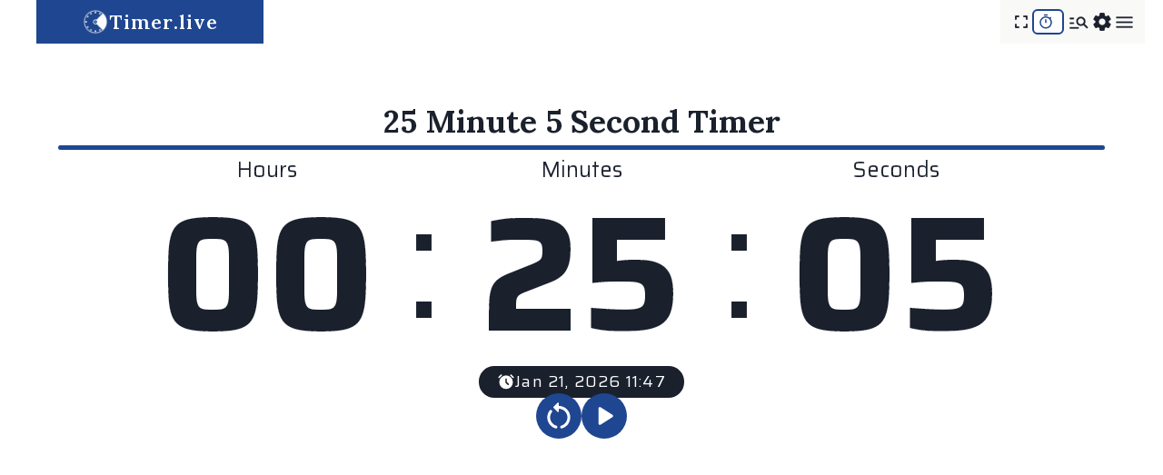

--- FILE ---
content_type: text/html; charset=utf-8
request_url: https://timer.live/25-minute-5-second-timer
body_size: 17378
content:
<!DOCTYPE html><html><head><meta charSet="utf-8"/><meta name="viewport" content="width=device-width"/><meta name="twitter:card" content="summary_large_image"/><meta property="og:type" content="website"/><meta property="og:locale" content="en_IE"/><meta property="og:site_name" content="Timer.live"/><link rel="shortcut icon" href="/favicon.ico?v=yHyVdNgcyAq"/><link rel="icon" href="/favicon-16x16.png?v=yHyVdNgcyAq" type="image/png" sizes="16x16"/><link rel="icon" href="/favicon-32x32.png?v=yHyVdNgcyAq" type="image/png" sizes="32x32"/><link rel="apple-touch-icon" href="/apple-touch-icon.png?v=yHyVdNgcyAq" sizes="180x180"/><link rel="preload" as="image" imageSrcSet="/_next/image?url=%2F_next%2Fstatic%2Fmedia%2Flogo.071c2c1b.png&amp;w=640&amp;q=75 1x, /_next/image?url=%2F_next%2Fstatic%2Fmedia%2Flogo.071c2c1b.png&amp;w=1080&amp;q=75 2x" fetchpriority="high"/><title>25 Minutes 5 Seconds Timer (No Ads, Big, Free Customize)</title><meta name="robots" content="index,follow"/><meta name="description" content="25 minutes 5 seconds  timer countdown. No ads, big, clean and free to use. Full screen and dark mode supported. Various customization available."/><meta property="og:title" content="25 Minutes 5 Seconds Timer (No Ads, Big, Free Customize)"/><meta property="og:description" content="25 minutes 5 seconds  timer countdown. No ads, big, clean and free to use. Full screen and dark mode supported. Various customization available."/><meta property="og:url" content="https://timer.live/25-minute-5-second-timer"/><link rel="canonical" href="https://timer.live/25-minute-5-second-timer"/><script id="script-ld-json" type="application/ld+json">{
	"@context": "https://schema.org",
	"@type": "WebSite",
	"url": "https://timer.live/25-minute-5-second-timer",
	"headline": "25 Minutes 5 Seconds Timer (No Ads, Big, Free Customize)",
	"description": "25 minutes 5 seconds  timer countdown. No ads, big, clean and free to use. Full screen and dark mode supported. Various customization available.",
	"image": "https://timer.live/logo.png",
	"copyrightYear": "2026"
}</script><meta name="next-head-count" content="19"/><link rel="preconnect" href="https://fonts.gstatic.com" crossorigin /><link rel="preload" href="/_next/static/css/345966ab56c7f688.css" as="style"/><link rel="stylesheet" href="/_next/static/css/345966ab56c7f688.css" data-n-g=""/><noscript data-n-css=""></noscript><script defer="" nomodule="" src="/_next/static/chunks/polyfills-78c92fac7aa8fdd8.js"></script><script src="/_next/static/chunks/webpack-82765205e41c4b0c.js" defer=""></script><script src="/_next/static/chunks/framework-ff7f418116f76b2d.js" defer=""></script><script src="/_next/static/chunks/main-eeeb9fe40dcfa4a2.js" defer=""></script><script src="/_next/static/chunks/pages/_app-bdfe192de83a63e4.js" defer=""></script><script src="/_next/static/chunks/47adf77e-ee8ced48c25a8c65.js" defer=""></script><script src="/_next/static/chunks/75fc9c18-7eddc20daf808331.js" defer=""></script><script src="/_next/static/chunks/860-e42ceb289ee0e88e.js" defer=""></script><script src="/_next/static/chunks/31-9a193ce9fccfa1de.js" defer=""></script><script src="/_next/static/chunks/198-4d321f7e80de9963.js" defer=""></script><script src="/_next/static/chunks/17-5991d4c0bc659765.js" defer=""></script><script src="/_next/static/chunks/594-535764ceae92eb9a.js" defer=""></script><script src="/_next/static/chunks/355-5be5942bd308c719.js" defer=""></script><script src="/_next/static/chunks/639-a7d8782825fee39d.js" defer=""></script><script src="/_next/static/chunks/pages/%5Btime%5D-2a3b4ebd9ae0572b.js" defer=""></script><script src="/_next/static/uBBUnvZqN9WVWlUDd24mD/_buildManifest.js" defer=""></script><script src="/_next/static/uBBUnvZqN9WVWlUDd24mD/_ssgManifest.js" defer=""></script><style data-href="https://fonts.googleapis.com/css2?family=Lora:wght@600;700&family=Saira:wght@400;700&display=swap">@font-face{font-family:'Lora';font-style:normal;font-weight:600;font-display:swap;src:url(https://fonts.gstatic.com/l/font?kit=0QI6MX1D_JOuGQbT0gvTJPa787zAvCJF&skey=1d294b6d956fb8e&v=v37) format('woff')}@font-face{font-family:'Lora';font-style:normal;font-weight:700;font-display:swap;src:url(https://fonts.gstatic.com/l/font?kit=0QI6MX1D_JOuGQbT0gvTJPa787z5vCJF&skey=1d294b6d956fb8e&v=v37) format('woff')}@font-face{font-family:'Saira';font-style:normal;font-weight:400;font-stretch:normal;font-display:swap;src:url(https://fonts.gstatic.com/l/font?kit=memWYa2wxmKQyPMrZX79wwYZQMhsyuShhKMjjbU9uXuA71rCoss&skey=536864831ea068c7&v=v23) format('woff')}@font-face{font-family:'Saira';font-style:normal;font-weight:700;font-stretch:normal;font-display:swap;src:url(https://fonts.gstatic.com/l/font?kit=memWYa2wxmKQyPMrZX79wwYZQMhsyuShhKMjjbU9uXuA773Foss&skey=536864831ea068c7&v=v23) format('woff')}@font-face{font-family:'Lora';font-style:normal;font-weight:600;font-display:swap;src:url(https://fonts.gstatic.com/s/lora/v37/0QIvMX1D_JOuMwf7I_FMl_GW8g.woff2) format('woff2');unicode-range:U+0460-052F,U+1C80-1C8A,U+20B4,U+2DE0-2DFF,U+A640-A69F,U+FE2E-FE2F}@font-face{font-family:'Lora';font-style:normal;font-weight:600;font-display:swap;src:url(https://fonts.gstatic.com/s/lora/v37/0QIvMX1D_JOuMw77I_FMl_GW8g.woff2) format('woff2');unicode-range:U+0301,U+0400-045F,U+0490-0491,U+04B0-04B1,U+2116}@font-face{font-family:'Lora';font-style:normal;font-weight:600;font-display:swap;src:url(https://fonts.gstatic.com/s/lora/v37/0QIvMX1D_JOuM3b7I_FMl_GW8g.woff2) format('woff2');unicode-range:U+0302-0303,U+0305,U+0307-0308,U+0310,U+0312,U+0315,U+031A,U+0326-0327,U+032C,U+032F-0330,U+0332-0333,U+0338,U+033A,U+0346,U+034D,U+0391-03A1,U+03A3-03A9,U+03B1-03C9,U+03D1,U+03D5-03D6,U+03F0-03F1,U+03F4-03F5,U+2016-2017,U+2034-2038,U+203C,U+2040,U+2043,U+2047,U+2050,U+2057,U+205F,U+2070-2071,U+2074-208E,U+2090-209C,U+20D0-20DC,U+20E1,U+20E5-20EF,U+2100-2112,U+2114-2115,U+2117-2121,U+2123-214F,U+2190,U+2192,U+2194-21AE,U+21B0-21E5,U+21F1-21F2,U+21F4-2211,U+2213-2214,U+2216-22FF,U+2308-230B,U+2310,U+2319,U+231C-2321,U+2336-237A,U+237C,U+2395,U+239B-23B7,U+23D0,U+23DC-23E1,U+2474-2475,U+25AF,U+25B3,U+25B7,U+25BD,U+25C1,U+25CA,U+25CC,U+25FB,U+266D-266F,U+27C0-27FF,U+2900-2AFF,U+2B0E-2B11,U+2B30-2B4C,U+2BFE,U+3030,U+FF5B,U+FF5D,U+1D400-1D7FF,U+1EE00-1EEFF}@font-face{font-family:'Lora';font-style:normal;font-weight:600;font-display:swap;src:url(https://fonts.gstatic.com/s/lora/v37/0QIvMX1D_JOuM2T7I_FMl_GW8g.woff2) format('woff2');unicode-range:U+0001-000C,U+000E-001F,U+007F-009F,U+20DD-20E0,U+20E2-20E4,U+2150-218F,U+2190,U+2192,U+2194-2199,U+21AF,U+21E6-21F0,U+21F3,U+2218-2219,U+2299,U+22C4-22C6,U+2300-243F,U+2440-244A,U+2460-24FF,U+25A0-27BF,U+2800-28FF,U+2921-2922,U+2981,U+29BF,U+29EB,U+2B00-2BFF,U+4DC0-4DFF,U+FFF9-FFFB,U+10140-1018E,U+10190-1019C,U+101A0,U+101D0-101FD,U+102E0-102FB,U+10E60-10E7E,U+1D2C0-1D2D3,U+1D2E0-1D37F,U+1F000-1F0FF,U+1F100-1F1AD,U+1F1E6-1F1FF,U+1F30D-1F30F,U+1F315,U+1F31C,U+1F31E,U+1F320-1F32C,U+1F336,U+1F378,U+1F37D,U+1F382,U+1F393-1F39F,U+1F3A7-1F3A8,U+1F3AC-1F3AF,U+1F3C2,U+1F3C4-1F3C6,U+1F3CA-1F3CE,U+1F3D4-1F3E0,U+1F3ED,U+1F3F1-1F3F3,U+1F3F5-1F3F7,U+1F408,U+1F415,U+1F41F,U+1F426,U+1F43F,U+1F441-1F442,U+1F444,U+1F446-1F449,U+1F44C-1F44E,U+1F453,U+1F46A,U+1F47D,U+1F4A3,U+1F4B0,U+1F4B3,U+1F4B9,U+1F4BB,U+1F4BF,U+1F4C8-1F4CB,U+1F4D6,U+1F4DA,U+1F4DF,U+1F4E3-1F4E6,U+1F4EA-1F4ED,U+1F4F7,U+1F4F9-1F4FB,U+1F4FD-1F4FE,U+1F503,U+1F507-1F50B,U+1F50D,U+1F512-1F513,U+1F53E-1F54A,U+1F54F-1F5FA,U+1F610,U+1F650-1F67F,U+1F687,U+1F68D,U+1F691,U+1F694,U+1F698,U+1F6AD,U+1F6B2,U+1F6B9-1F6BA,U+1F6BC,U+1F6C6-1F6CF,U+1F6D3-1F6D7,U+1F6E0-1F6EA,U+1F6F0-1F6F3,U+1F6F7-1F6FC,U+1F700-1F7FF,U+1F800-1F80B,U+1F810-1F847,U+1F850-1F859,U+1F860-1F887,U+1F890-1F8AD,U+1F8B0-1F8BB,U+1F8C0-1F8C1,U+1F900-1F90B,U+1F93B,U+1F946,U+1F984,U+1F996,U+1F9E9,U+1FA00-1FA6F,U+1FA70-1FA7C,U+1FA80-1FA89,U+1FA8F-1FAC6,U+1FACE-1FADC,U+1FADF-1FAE9,U+1FAF0-1FAF8,U+1FB00-1FBFF}@font-face{font-family:'Lora';font-style:normal;font-weight:600;font-display:swap;src:url(https://fonts.gstatic.com/s/lora/v37/0QIvMX1D_JOuMwX7I_FMl_GW8g.woff2) format('woff2');unicode-range:U+0102-0103,U+0110-0111,U+0128-0129,U+0168-0169,U+01A0-01A1,U+01AF-01B0,U+0300-0301,U+0303-0304,U+0308-0309,U+0323,U+0329,U+1EA0-1EF9,U+20AB}@font-face{font-family:'Lora';font-style:normal;font-weight:600;font-display:swap;src:url(https://fonts.gstatic.com/s/lora/v37/0QIvMX1D_JOuMwT7I_FMl_GW8g.woff2) format('woff2');unicode-range:U+0100-02BA,U+02BD-02C5,U+02C7-02CC,U+02CE-02D7,U+02DD-02FF,U+0304,U+0308,U+0329,U+1D00-1DBF,U+1E00-1E9F,U+1EF2-1EFF,U+2020,U+20A0-20AB,U+20AD-20C0,U+2113,U+2C60-2C7F,U+A720-A7FF}@font-face{font-family:'Lora';font-style:normal;font-weight:600;font-display:swap;src:url(https://fonts.gstatic.com/s/lora/v37/0QIvMX1D_JOuMwr7I_FMl_E.woff2) format('woff2');unicode-range:U+0000-00FF,U+0131,U+0152-0153,U+02BB-02BC,U+02C6,U+02DA,U+02DC,U+0304,U+0308,U+0329,U+2000-206F,U+20AC,U+2122,U+2191,U+2193,U+2212,U+2215,U+FEFF,U+FFFD}@font-face{font-family:'Lora';font-style:normal;font-weight:700;font-display:swap;src:url(https://fonts.gstatic.com/s/lora/v37/0QIvMX1D_JOuMwf7I_FMl_GW8g.woff2) format('woff2');unicode-range:U+0460-052F,U+1C80-1C8A,U+20B4,U+2DE0-2DFF,U+A640-A69F,U+FE2E-FE2F}@font-face{font-family:'Lora';font-style:normal;font-weight:700;font-display:swap;src:url(https://fonts.gstatic.com/s/lora/v37/0QIvMX1D_JOuMw77I_FMl_GW8g.woff2) format('woff2');unicode-range:U+0301,U+0400-045F,U+0490-0491,U+04B0-04B1,U+2116}@font-face{font-family:'Lora';font-style:normal;font-weight:700;font-display:swap;src:url(https://fonts.gstatic.com/s/lora/v37/0QIvMX1D_JOuM3b7I_FMl_GW8g.woff2) format('woff2');unicode-range:U+0302-0303,U+0305,U+0307-0308,U+0310,U+0312,U+0315,U+031A,U+0326-0327,U+032C,U+032F-0330,U+0332-0333,U+0338,U+033A,U+0346,U+034D,U+0391-03A1,U+03A3-03A9,U+03B1-03C9,U+03D1,U+03D5-03D6,U+03F0-03F1,U+03F4-03F5,U+2016-2017,U+2034-2038,U+203C,U+2040,U+2043,U+2047,U+2050,U+2057,U+205F,U+2070-2071,U+2074-208E,U+2090-209C,U+20D0-20DC,U+20E1,U+20E5-20EF,U+2100-2112,U+2114-2115,U+2117-2121,U+2123-214F,U+2190,U+2192,U+2194-21AE,U+21B0-21E5,U+21F1-21F2,U+21F4-2211,U+2213-2214,U+2216-22FF,U+2308-230B,U+2310,U+2319,U+231C-2321,U+2336-237A,U+237C,U+2395,U+239B-23B7,U+23D0,U+23DC-23E1,U+2474-2475,U+25AF,U+25B3,U+25B7,U+25BD,U+25C1,U+25CA,U+25CC,U+25FB,U+266D-266F,U+27C0-27FF,U+2900-2AFF,U+2B0E-2B11,U+2B30-2B4C,U+2BFE,U+3030,U+FF5B,U+FF5D,U+1D400-1D7FF,U+1EE00-1EEFF}@font-face{font-family:'Lora';font-style:normal;font-weight:700;font-display:swap;src:url(https://fonts.gstatic.com/s/lora/v37/0QIvMX1D_JOuM2T7I_FMl_GW8g.woff2) format('woff2');unicode-range:U+0001-000C,U+000E-001F,U+007F-009F,U+20DD-20E0,U+20E2-20E4,U+2150-218F,U+2190,U+2192,U+2194-2199,U+21AF,U+21E6-21F0,U+21F3,U+2218-2219,U+2299,U+22C4-22C6,U+2300-243F,U+2440-244A,U+2460-24FF,U+25A0-27BF,U+2800-28FF,U+2921-2922,U+2981,U+29BF,U+29EB,U+2B00-2BFF,U+4DC0-4DFF,U+FFF9-FFFB,U+10140-1018E,U+10190-1019C,U+101A0,U+101D0-101FD,U+102E0-102FB,U+10E60-10E7E,U+1D2C0-1D2D3,U+1D2E0-1D37F,U+1F000-1F0FF,U+1F100-1F1AD,U+1F1E6-1F1FF,U+1F30D-1F30F,U+1F315,U+1F31C,U+1F31E,U+1F320-1F32C,U+1F336,U+1F378,U+1F37D,U+1F382,U+1F393-1F39F,U+1F3A7-1F3A8,U+1F3AC-1F3AF,U+1F3C2,U+1F3C4-1F3C6,U+1F3CA-1F3CE,U+1F3D4-1F3E0,U+1F3ED,U+1F3F1-1F3F3,U+1F3F5-1F3F7,U+1F408,U+1F415,U+1F41F,U+1F426,U+1F43F,U+1F441-1F442,U+1F444,U+1F446-1F449,U+1F44C-1F44E,U+1F453,U+1F46A,U+1F47D,U+1F4A3,U+1F4B0,U+1F4B3,U+1F4B9,U+1F4BB,U+1F4BF,U+1F4C8-1F4CB,U+1F4D6,U+1F4DA,U+1F4DF,U+1F4E3-1F4E6,U+1F4EA-1F4ED,U+1F4F7,U+1F4F9-1F4FB,U+1F4FD-1F4FE,U+1F503,U+1F507-1F50B,U+1F50D,U+1F512-1F513,U+1F53E-1F54A,U+1F54F-1F5FA,U+1F610,U+1F650-1F67F,U+1F687,U+1F68D,U+1F691,U+1F694,U+1F698,U+1F6AD,U+1F6B2,U+1F6B9-1F6BA,U+1F6BC,U+1F6C6-1F6CF,U+1F6D3-1F6D7,U+1F6E0-1F6EA,U+1F6F0-1F6F3,U+1F6F7-1F6FC,U+1F700-1F7FF,U+1F800-1F80B,U+1F810-1F847,U+1F850-1F859,U+1F860-1F887,U+1F890-1F8AD,U+1F8B0-1F8BB,U+1F8C0-1F8C1,U+1F900-1F90B,U+1F93B,U+1F946,U+1F984,U+1F996,U+1F9E9,U+1FA00-1FA6F,U+1FA70-1FA7C,U+1FA80-1FA89,U+1FA8F-1FAC6,U+1FACE-1FADC,U+1FADF-1FAE9,U+1FAF0-1FAF8,U+1FB00-1FBFF}@font-face{font-family:'Lora';font-style:normal;font-weight:700;font-display:swap;src:url(https://fonts.gstatic.com/s/lora/v37/0QIvMX1D_JOuMwX7I_FMl_GW8g.woff2) format('woff2');unicode-range:U+0102-0103,U+0110-0111,U+0128-0129,U+0168-0169,U+01A0-01A1,U+01AF-01B0,U+0300-0301,U+0303-0304,U+0308-0309,U+0323,U+0329,U+1EA0-1EF9,U+20AB}@font-face{font-family:'Lora';font-style:normal;font-weight:700;font-display:swap;src:url(https://fonts.gstatic.com/s/lora/v37/0QIvMX1D_JOuMwT7I_FMl_GW8g.woff2) format('woff2');unicode-range:U+0100-02BA,U+02BD-02C5,U+02C7-02CC,U+02CE-02D7,U+02DD-02FF,U+0304,U+0308,U+0329,U+1D00-1DBF,U+1E00-1E9F,U+1EF2-1EFF,U+2020,U+20A0-20AB,U+20AD-20C0,U+2113,U+2C60-2C7F,U+A720-A7FF}@font-face{font-family:'Lora';font-style:normal;font-weight:700;font-display:swap;src:url(https://fonts.gstatic.com/s/lora/v37/0QIvMX1D_JOuMwr7I_FMl_E.woff2) format('woff2');unicode-range:U+0000-00FF,U+0131,U+0152-0153,U+02BB-02BC,U+02C6,U+02DA,U+02DC,U+0304,U+0308,U+0329,U+2000-206F,U+20AC,U+2122,U+2191,U+2193,U+2212,U+2215,U+FEFF,U+FFFD}@font-face{font-family:'Saira';font-style:normal;font-weight:400;font-stretch:100%;font-display:swap;src:url(https://fonts.gstatic.com/s/saira/v23/memjYa2wxmKQyPMrZX79wwYZQMhsyuSLh4vSdyqOvlaB.woff2) format('woff2');unicode-range:U+0102-0103,U+0110-0111,U+0128-0129,U+0168-0169,U+01A0-01A1,U+01AF-01B0,U+0300-0301,U+0303-0304,U+0308-0309,U+0323,U+0329,U+1EA0-1EF9,U+20AB}@font-face{font-family:'Saira';font-style:normal;font-weight:400;font-stretch:100%;font-display:swap;src:url(https://fonts.gstatic.com/s/saira/v23/memjYa2wxmKQyPMrZX79wwYZQMhsyuSLhovSdyqOvlaB.woff2) format('woff2');unicode-range:U+0100-02BA,U+02BD-02C5,U+02C7-02CC,U+02CE-02D7,U+02DD-02FF,U+0304,U+0308,U+0329,U+1D00-1DBF,U+1E00-1E9F,U+1EF2-1EFF,U+2020,U+20A0-20AB,U+20AD-20C0,U+2113,U+2C60-2C7F,U+A720-A7FF}@font-face{font-family:'Saira';font-style:normal;font-weight:400;font-stretch:100%;font-display:swap;src:url(https://fonts.gstatic.com/s/saira/v23/memjYa2wxmKQyPMrZX79wwYZQMhsyuSLiIvSdyqOvg.woff2) format('woff2');unicode-range:U+0000-00FF,U+0131,U+0152-0153,U+02BB-02BC,U+02C6,U+02DA,U+02DC,U+0304,U+0308,U+0329,U+2000-206F,U+20AC,U+2122,U+2191,U+2193,U+2212,U+2215,U+FEFF,U+FFFD}@font-face{font-family:'Saira';font-style:normal;font-weight:700;font-stretch:100%;font-display:swap;src:url(https://fonts.gstatic.com/s/saira/v23/memjYa2wxmKQyPMrZX79wwYZQMhsyuSLh4vSdyqOvlaB.woff2) format('woff2');unicode-range:U+0102-0103,U+0110-0111,U+0128-0129,U+0168-0169,U+01A0-01A1,U+01AF-01B0,U+0300-0301,U+0303-0304,U+0308-0309,U+0323,U+0329,U+1EA0-1EF9,U+20AB}@font-face{font-family:'Saira';font-style:normal;font-weight:700;font-stretch:100%;font-display:swap;src:url(https://fonts.gstatic.com/s/saira/v23/memjYa2wxmKQyPMrZX79wwYZQMhsyuSLhovSdyqOvlaB.woff2) format('woff2');unicode-range:U+0100-02BA,U+02BD-02C5,U+02C7-02CC,U+02CE-02D7,U+02DD-02FF,U+0304,U+0308,U+0329,U+1D00-1DBF,U+1E00-1E9F,U+1EF2-1EFF,U+2020,U+20A0-20AB,U+20AD-20C0,U+2113,U+2C60-2C7F,U+A720-A7FF}@font-face{font-family:'Saira';font-style:normal;font-weight:700;font-stretch:100%;font-display:swap;src:url(https://fonts.gstatic.com/s/saira/v23/memjYa2wxmKQyPMrZX79wwYZQMhsyuSLiIvSdyqOvg.woff2) format('woff2');unicode-range:U+0000-00FF,U+0131,U+0152-0153,U+02BB-02BC,U+02C6,U+02DA,U+02DC,U+0304,U+0308,U+0329,U+2000-206F,U+20AC,U+2122,U+2191,U+2193,U+2212,U+2215,U+FEFF,U+FFFD}</style></head><body><script id="chakra-script">!(function(){try{var a=function(c){var v="(prefers-color-scheme: dark)",h=window.matchMedia(v).matches?"dark":"light",r=c==="system"?h:c,o=document.documentElement,s=document.body,l="chakra-ui-light",d="chakra-ui-dark",i=r==="dark";return s.classList.add(i?d:l),s.classList.remove(i?l:d),o.style.colorScheme=r,o.dataset.theme=r,r},n=a,m="light",e="chakra-ui-color-mode",t=localStorage.getItem(e);t?a(t):localStorage.setItem(e,a(m))}catch(a){}})();</script><div id="__next"><style data-emotion="css-global 6v1eds">:host,:root,[data-theme]{--chakra-ring-inset:var(--chakra-empty,/*!*/ /*!*/);--chakra-ring-offset-width:0px;--chakra-ring-offset-color:#fff;--chakra-ring-color:rgba(66, 153, 225, 0.6);--chakra-ring-offset-shadow:0 0 #0000;--chakra-ring-shadow:0 0 #0000;--chakra-space-x-reverse:0;--chakra-space-y-reverse:0;--chakra-colors-transparent:transparent;--chakra-colors-current:currentColor;--chakra-colors-black:var(--black);--chakra-colors-white:var(--white);--chakra-colors-whiteAlpha-50:rgba(255, 255, 255, 0.04);--chakra-colors-whiteAlpha-100:rgba(255, 255, 255, 0.06);--chakra-colors-whiteAlpha-200:rgba(255, 255, 255, 0.08);--chakra-colors-whiteAlpha-300:rgba(255, 255, 255, 0.16);--chakra-colors-whiteAlpha-400:rgba(255, 255, 255, 0.24);--chakra-colors-whiteAlpha-500:rgba(255, 255, 255, 0.36);--chakra-colors-whiteAlpha-600:rgba(255, 255, 255, 0.48);--chakra-colors-whiteAlpha-700:rgba(255, 255, 255, 0.64);--chakra-colors-whiteAlpha-800:rgba(255, 255, 255, 0.80);--chakra-colors-whiteAlpha-900:rgba(255, 255, 255, 0.92);--chakra-colors-blackAlpha-50:rgba(0, 0, 0, 0.04);--chakra-colors-blackAlpha-100:rgba(0, 0, 0, 0.06);--chakra-colors-blackAlpha-200:rgba(0, 0, 0, 0.08);--chakra-colors-blackAlpha-300:rgba(0, 0, 0, 0.16);--chakra-colors-blackAlpha-400:rgba(0, 0, 0, 0.24);--chakra-colors-blackAlpha-500:rgba(0, 0, 0, 0.36);--chakra-colors-blackAlpha-600:rgba(0, 0, 0, 0.48);--chakra-colors-blackAlpha-700:rgba(0, 0, 0, 0.64);--chakra-colors-blackAlpha-800:rgba(0, 0, 0, 0.80);--chakra-colors-blackAlpha-900:rgba(0, 0, 0, 0.92);--chakra-colors-gray-50:#F7FAFC;--chakra-colors-gray-100:#EDF2F7;--chakra-colors-gray-200:#E2E8F0;--chakra-colors-gray-300:#CBD5E0;--chakra-colors-gray-400:#A0AEC0;--chakra-colors-gray-500:#718096;--chakra-colors-gray-600:#4A5568;--chakra-colors-gray-700:#2D3748;--chakra-colors-gray-800:#1A202C;--chakra-colors-gray-900:#171923;--chakra-colors-red-50:#FFF5F5;--chakra-colors-red-100:#FED7D7;--chakra-colors-red-200:#FEB2B2;--chakra-colors-red-300:#FC8181;--chakra-colors-red-400:#F56565;--chakra-colors-red-500:#E53E3E;--chakra-colors-red-600:#C53030;--chakra-colors-red-700:#9B2C2C;--chakra-colors-red-800:#822727;--chakra-colors-red-900:#63171B;--chakra-colors-orange-50:#FFFAF0;--chakra-colors-orange-100:#FEEBC8;--chakra-colors-orange-200:#FBD38D;--chakra-colors-orange-300:#F6AD55;--chakra-colors-orange-400:#ED8936;--chakra-colors-orange-500:#DD6B20;--chakra-colors-orange-600:#C05621;--chakra-colors-orange-700:#9C4221;--chakra-colors-orange-800:#7B341E;--chakra-colors-orange-900:#652B19;--chakra-colors-yellow-50:#FFFFF0;--chakra-colors-yellow-100:#FEFCBF;--chakra-colors-yellow-200:#FAF089;--chakra-colors-yellow-300:#F6E05E;--chakra-colors-yellow-400:#ECC94B;--chakra-colors-yellow-500:#D69E2E;--chakra-colors-yellow-600:#B7791F;--chakra-colors-yellow-700:#975A16;--chakra-colors-yellow-800:#744210;--chakra-colors-yellow-900:#5F370E;--chakra-colors-green-50:#F0FFF4;--chakra-colors-green-100:#C6F6D5;--chakra-colors-green-200:#9AE6B4;--chakra-colors-green-300:#68D391;--chakra-colors-green-400:#48BB78;--chakra-colors-green-500:#38A169;--chakra-colors-green-600:#2F855A;--chakra-colors-green-700:#276749;--chakra-colors-green-800:#22543D;--chakra-colors-green-900:#1C4532;--chakra-colors-teal-50:#E6FFFA;--chakra-colors-teal-100:#B2F5EA;--chakra-colors-teal-200:#81E6D9;--chakra-colors-teal-300:#4FD1C5;--chakra-colors-teal-400:#38B2AC;--chakra-colors-teal-500:#319795;--chakra-colors-teal-600:#2C7A7B;--chakra-colors-teal-700:#285E61;--chakra-colors-teal-800:#234E52;--chakra-colors-teal-900:#1D4044;--chakra-colors-blue-50:#ebf8ff;--chakra-colors-blue-100:#bee3f8;--chakra-colors-blue-200:#90cdf4;--chakra-colors-blue-300:#63b3ed;--chakra-colors-blue-400:#4299e1;--chakra-colors-blue-500:#3182ce;--chakra-colors-blue-600:#2b6cb0;--chakra-colors-blue-700:#2c5282;--chakra-colors-blue-800:#2a4365;--chakra-colors-blue-900:#1A365D;--chakra-colors-cyan-50:#EDFDFD;--chakra-colors-cyan-100:#C4F1F9;--chakra-colors-cyan-200:#9DECF9;--chakra-colors-cyan-300:#76E4F7;--chakra-colors-cyan-400:#0BC5EA;--chakra-colors-cyan-500:#00B5D8;--chakra-colors-cyan-600:#00A3C4;--chakra-colors-cyan-700:#0987A0;--chakra-colors-cyan-800:#086F83;--chakra-colors-cyan-900:#065666;--chakra-colors-purple-50:#FAF5FF;--chakra-colors-purple-100:#E9D8FD;--chakra-colors-purple-200:#D6BCFA;--chakra-colors-purple-300:#B794F4;--chakra-colors-purple-400:#9F7AEA;--chakra-colors-purple-500:#805AD5;--chakra-colors-purple-600:#6B46C1;--chakra-colors-purple-700:#553C9A;--chakra-colors-purple-800:#44337A;--chakra-colors-purple-900:#322659;--chakra-colors-pink-50:#FFF5F7;--chakra-colors-pink-100:#FED7E2;--chakra-colors-pink-200:#FBB6CE;--chakra-colors-pink-300:#F687B3;--chakra-colors-pink-400:#ED64A6;--chakra-colors-pink-500:#D53F8C;--chakra-colors-pink-600:#B83280;--chakra-colors-pink-700:#97266D;--chakra-colors-pink-800:#702459;--chakra-colors-pink-900:#521B41;--chakra-colors-linkedin-50:#E8F4F9;--chakra-colors-linkedin-100:#CFEDFB;--chakra-colors-linkedin-200:#9BDAF3;--chakra-colors-linkedin-300:#68C7EC;--chakra-colors-linkedin-400:#34B3E4;--chakra-colors-linkedin-500:#00A0DC;--chakra-colors-linkedin-600:#008CC9;--chakra-colors-linkedin-700:#0077B5;--chakra-colors-linkedin-800:#005E93;--chakra-colors-linkedin-900:#004471;--chakra-colors-facebook-50:#E8F4F9;--chakra-colors-facebook-100:#D9DEE9;--chakra-colors-facebook-200:#B7C2DA;--chakra-colors-facebook-300:#6482C0;--chakra-colors-facebook-400:#4267B2;--chakra-colors-facebook-500:#385898;--chakra-colors-facebook-600:#314E89;--chakra-colors-facebook-700:#29487D;--chakra-colors-facebook-800:#223B67;--chakra-colors-facebook-900:#1E355B;--chakra-colors-messenger-50:#D0E6FF;--chakra-colors-messenger-100:#B9DAFF;--chakra-colors-messenger-200:#A2CDFF;--chakra-colors-messenger-300:#7AB8FF;--chakra-colors-messenger-400:#2E90FF;--chakra-colors-messenger-500:#0078FF;--chakra-colors-messenger-600:#0063D1;--chakra-colors-messenger-700:#0052AC;--chakra-colors-messenger-800:#003C7E;--chakra-colors-messenger-900:#002C5C;--chakra-colors-whatsapp-50:#dffeec;--chakra-colors-whatsapp-100:#b9f5d0;--chakra-colors-whatsapp-200:#90edb3;--chakra-colors-whatsapp-300:#65e495;--chakra-colors-whatsapp-400:#3cdd78;--chakra-colors-whatsapp-500:#22c35e;--chakra-colors-whatsapp-600:#179848;--chakra-colors-whatsapp-700:#0c6c33;--chakra-colors-whatsapp-800:#01421c;--chakra-colors-whatsapp-900:#001803;--chakra-colors-twitter-50:#E5F4FD;--chakra-colors-twitter-100:#C8E9FB;--chakra-colors-twitter-200:#A8DCFA;--chakra-colors-twitter-300:#83CDF7;--chakra-colors-twitter-400:#57BBF5;--chakra-colors-twitter-500:#1DA1F2;--chakra-colors-twitter-600:#1A94DA;--chakra-colors-twitter-700:#1681BF;--chakra-colors-twitter-800:#136B9E;--chakra-colors-twitter-900:#0D4D71;--chakra-colors-telegram-50:#E3F2F9;--chakra-colors-telegram-100:#C5E4F3;--chakra-colors-telegram-200:#A2D4EC;--chakra-colors-telegram-300:#7AC1E4;--chakra-colors-telegram-400:#47A9DA;--chakra-colors-telegram-500:#0088CC;--chakra-colors-telegram-600:#007AB8;--chakra-colors-telegram-700:#006BA1;--chakra-colors-telegram-800:#005885;--chakra-colors-telegram-900:#003F5E;--chakra-colors-primary:var(--primary);--chakra-colors-progressBgColor:var(--progressBgColor);--chakra-colors-accent:var(--accent);--chakra-colors-accentBg:var(--accentBg);--chakra-colors-background:var(--whiteDark);--chakra-colors-primaryWhite:var(--primaryWhite);--chakra-colors-whitePrimary:var(--whitePrimary);--chakra-colors-text:var(--blackWhite);--chakra-colors-whiteBlack:var(--whiteBlack);--chakra-colors-timerFrameBg:var(--timerFrameBg);--chakra-colors-blackWhite:var(--blackWhite);--chakra-colors-error:var(--chakra-colors-red-500);--chakra-colors-success:var(--chakra-colors-green-500);--chakra-colors-darkWhite:var(--darkWhite);--chakra-colors-grayWhiteAlpha:var(--grayWhiteAlpha);--chakra-colors-blackAccent:var(--blackAccent);--chakra-colors-accentBlack:var(--accentBlack);--chakra-colors-darkGray:var(--darkGray);--chakra-colors-dark:var(--darkBg);--chakra-colors-lightBlue:var(--lightBlue);--chakra-colors-blueGray:var(--blueGray);--chakra-borders-none:0;--chakra-borders-1px:1px solid;--chakra-borders-2px:2px solid;--chakra-borders-4px:4px solid;--chakra-borders-8px:8px solid;--chakra-borders-primary:1px solid #1F469080;--chakra-borders-underline:1px solid var(--chakra-colors-gray-100);--chakra-borders-buttonBorder:2px solid var(--blackAccent);--chakra-borders-listBorder:1px solid var(--darkGray);--chakra-fonts-heading:Lora,-apple-system,BlinkMacSystemFont,Segoe UI,Roboto,Oxygen,Ubuntu,Cantarell,Fira Sans,Droid Sans,Helvetica Neue,sans-serif;--chakra-fonts-body:-apple-system,BlinkMacSystemFont,Segoe UI,Roboto,Oxygen,Ubuntu,Cantarell,Fira Sans,Droid Sans,Helvetica Neue,sans-serif;--chakra-fonts-mono:SFMono-Regular,Menlo,Monaco,Consolas,"Liberation Mono","Courier New",monospace;--chakra-fontSizes-3xs:0.45rem;--chakra-fontSizes-2xs:0.625rem;--chakra-fontSizes-xs:1.4rem;--chakra-fontSizes-sm:1.6rem;--chakra-fontSizes-md:1.8rem;--chakra-fontSizes-lg:2.0rem;--chakra-fontSizes-xl:2.2rem;--chakra-fontSizes-2xl:2.6rem;--chakra-fontSizes-3xl:3rem;--chakra-fontSizes-4xl:3.5rem;--chakra-fontSizes-5xl:3rem;--chakra-fontSizes-6xl:3.75rem;--chakra-fontSizes-7xl:4.5rem;--chakra-fontSizes-8xl:6rem;--chakra-fontSizes-9xl:8rem;--chakra-fontWeights-hairline:100;--chakra-fontWeights-thin:200;--chakra-fontWeights-light:300;--chakra-fontWeights-normal:400;--chakra-fontWeights-medium:500;--chakra-fontWeights-semibold:600;--chakra-fontWeights-bold:700;--chakra-fontWeights-extrabold:800;--chakra-fontWeights-black:900;--chakra-letterSpacings-tighter:-0.05em;--chakra-letterSpacings-tight:-0.025em;--chakra-letterSpacings-normal:0;--chakra-letterSpacings-wide:0.025em;--chakra-letterSpacings-wider:0.05em;--chakra-letterSpacings-widest:0.1em;--chakra-lineHeights-3:.75rem;--chakra-lineHeights-4:1rem;--chakra-lineHeights-5:1.25rem;--chakra-lineHeights-6:1.5rem;--chakra-lineHeights-7:1.75rem;--chakra-lineHeights-8:2rem;--chakra-lineHeights-9:2.25rem;--chakra-lineHeights-10:2.5rem;--chakra-lineHeights-normal:normal;--chakra-lineHeights-none:1;--chakra-lineHeights-shorter:1.25;--chakra-lineHeights-short:1.375;--chakra-lineHeights-base:1;--chakra-lineHeights-tall:1.625;--chakra-lineHeights-taller:2;--chakra-radii-none:0;--chakra-radii-sm:0.125rem;--chakra-radii-base:0.25rem;--chakra-radii-md:0.375rem;--chakra-radii-lg:0.5rem;--chakra-radii-xl:0.75rem;--chakra-radii-2xl:1rem;--chakra-radii-3xl:1.5rem;--chakra-radii-full:9999px;--chakra-space-1:0.25rem;--chakra-space-2:0.5rem;--chakra-space-3:0.75rem;--chakra-space-4:1rem;--chakra-space-5:1.25rem;--chakra-space-6:1.5rem;--chakra-space-7:1.75rem;--chakra-space-8:2rem;--chakra-space-9:2.25rem;--chakra-space-10:2.5rem;--chakra-space-12:3rem;--chakra-space-14:3.5rem;--chakra-space-16:4rem;--chakra-space-20:5rem;--chakra-space-24:6rem;--chakra-space-28:7rem;--chakra-space-32:8rem;--chakra-space-36:9rem;--chakra-space-40:10rem;--chakra-space-44:11rem;--chakra-space-48:12rem;--chakra-space-52:13rem;--chakra-space-56:14rem;--chakra-space-60:15rem;--chakra-space-64:16rem;--chakra-space-72:18rem;--chakra-space-80:20rem;--chakra-space-96:24rem;--chakra-space-px:1px;--chakra-space-0-5:0.125rem;--chakra-space-1-5:0.375rem;--chakra-space-2-5:0.625rem;--chakra-space-3-5:0.875rem;--chakra-shadows-xs:0 0 0 1px rgba(0, 0, 0, 0.05);--chakra-shadows-sm:0 1px 2px 0 rgba(0, 0, 0, 0.05);--chakra-shadows-base:0 1px 3px 0 rgba(0, 0, 0, 0.1),0 1px 2px 0 rgba(0, 0, 0, 0.06);--chakra-shadows-md:0 4px 6px -1px rgba(0, 0, 0, 0.1),0 2px 4px -1px rgba(0, 0, 0, 0.06);--chakra-shadows-lg:0 10px 15px -3px rgba(0, 0, 0, 0.1),0 4px 6px -2px rgba(0, 0, 0, 0.05);--chakra-shadows-xl:0 20px 25px -5px rgba(0, 0, 0, 0.1),0 10px 10px -5px rgba(0, 0, 0, 0.04);--chakra-shadows-2xl:0 25px 50px -12px rgba(0, 0, 0, 0.25);--chakra-shadows-outline:0 0 0 3px rgba(66, 153, 225, 0.6);--chakra-shadows-inner:inset 0 2px 4px 0 rgba(0,0,0,0.06);--chakra-shadows-none:none;--chakra-shadows-dark-lg:rgba(0, 0, 0, 0.1) 0px 0px 0px 1px,rgba(0, 0, 0, 0.2) 0px 5px 10px,rgba(0, 0, 0, 0.4) 0px 15px 40px;--chakra-shadows-frameShadow:inset 5px 5px 5px #00000080;--chakra-shadows-primary:0px 3px 6px #00000029;--chakra-shadows-formShadow:0px 3px 5px #00000033;--chakra-sizes-1:0.25rem;--chakra-sizes-2:0.5rem;--chakra-sizes-3:0.75rem;--chakra-sizes-4:1rem;--chakra-sizes-5:1.25rem;--chakra-sizes-6:1.5rem;--chakra-sizes-7:1.75rem;--chakra-sizes-8:2rem;--chakra-sizes-9:2.25rem;--chakra-sizes-10:2.5rem;--chakra-sizes-12:3rem;--chakra-sizes-14:3.5rem;--chakra-sizes-16:4rem;--chakra-sizes-20:5rem;--chakra-sizes-24:6rem;--chakra-sizes-28:7rem;--chakra-sizes-32:8rem;--chakra-sizes-36:9rem;--chakra-sizes-40:10rem;--chakra-sizes-44:11rem;--chakra-sizes-48:12rem;--chakra-sizes-52:13rem;--chakra-sizes-56:14rem;--chakra-sizes-60:15rem;--chakra-sizes-64:16rem;--chakra-sizes-72:18rem;--chakra-sizes-80:20rem;--chakra-sizes-96:24rem;--chakra-sizes-px:1px;--chakra-sizes-0-5:0.125rem;--chakra-sizes-1-5:0.375rem;--chakra-sizes-2-5:0.625rem;--chakra-sizes-3-5:0.875rem;--chakra-sizes-max:max-content;--chakra-sizes-min:min-content;--chakra-sizes-full:100%;--chakra-sizes-3xs:14rem;--chakra-sizes-2xs:16rem;--chakra-sizes-xs:20rem;--chakra-sizes-sm:24rem;--chakra-sizes-md:28rem;--chakra-sizes-lg:32rem;--chakra-sizes-xl:36rem;--chakra-sizes-2xl:42rem;--chakra-sizes-3xl:48rem;--chakra-sizes-4xl:56rem;--chakra-sizes-5xl:64rem;--chakra-sizes-6xl:72rem;--chakra-sizes-7xl:80rem;--chakra-sizes-8xl:90rem;--chakra-sizes-prose:60ch;--chakra-sizes-container-sm:640px;--chakra-sizes-container-md:768px;--chakra-sizes-container-lg:1024px;--chakra-sizes-container-xl:1280px;--chakra-zIndices-hide:-1;--chakra-zIndices-auto:auto;--chakra-zIndices-base:0;--chakra-zIndices-docked:10;--chakra-zIndices-dropdown:1000;--chakra-zIndices-sticky:1100;--chakra-zIndices-banner:1200;--chakra-zIndices-overlay:1300;--chakra-zIndices-modal:1400;--chakra-zIndices-popover:1500;--chakra-zIndices-skipLink:1600;--chakra-zIndices-toast:1700;--chakra-zIndices-tooltip:1800;--chakra-transition-property-common:background-color,border-color,color,fill,stroke,opacity,box-shadow,transform;--chakra-transition-property-colors:background-color,border-color,color,fill,stroke;--chakra-transition-property-dimensions:width,height;--chakra-transition-property-position:left,right,top,bottom;--chakra-transition-property-background:background-color,background-image,background-position;--chakra-transition-easing-ease-in:cubic-bezier(0.4, 0, 1, 1);--chakra-transition-easing-ease-out:cubic-bezier(0, 0, 0.2, 1);--chakra-transition-easing-ease-in-out:cubic-bezier(0.4, 0, 0.2, 1);--chakra-transition-duration-ultra-fast:50ms;--chakra-transition-duration-faster:100ms;--chakra-transition-duration-fast:150ms;--chakra-transition-duration-normal:200ms;--chakra-transition-duration-slow:300ms;--chakra-transition-duration-slower:400ms;--chakra-transition-duration-ultra-slow:500ms;--chakra-blur-none:0;--chakra-blur-sm:4px;--chakra-blur-base:8px;--chakra-blur-md:12px;--chakra-blur-lg:16px;--chakra-blur-xl:24px;--chakra-blur-2xl:40px;--chakra-blur-3xl:64px;}.chakra-ui-light :host:not([data-theme]),.chakra-ui-light :root:not([data-theme]),.chakra-ui-light [data-theme]:not([data-theme]),[data-theme=light] :host:not([data-theme]),[data-theme=light] :root:not([data-theme]),[data-theme=light] [data-theme]:not([data-theme]),:host[data-theme=light],:root[data-theme=light],[data-theme][data-theme=light]{--chakra-colors-chakra-body-text:var(--chakra-colors-gray-800);--chakra-colors-chakra-body-bg:var(--chakra-colors-white);--chakra-colors-chakra-border-color:var(--chakra-colors-gray-200);--chakra-colors-chakra-subtle-bg:var(--chakra-colors-gray-100);--chakra-colors-chakra-placeholder-color:var(--chakra-colors-gray-500);}.chakra-ui-dark :host:not([data-theme]),.chakra-ui-dark :root:not([data-theme]),.chakra-ui-dark [data-theme]:not([data-theme]),[data-theme=dark] :host:not([data-theme]),[data-theme=dark] :root:not([data-theme]),[data-theme=dark] [data-theme]:not([data-theme]),:host[data-theme=dark],:root[data-theme=dark],[data-theme][data-theme=dark]{--chakra-colors-chakra-body-text:var(--chakra-colors-whiteAlpha-900);--chakra-colors-chakra-body-bg:var(--chakra-colors-gray-800);--chakra-colors-chakra-border-color:var(--chakra-colors-whiteAlpha-300);--chakra-colors-chakra-subtle-bg:var(--chakra-colors-gray-700);--chakra-colors-chakra-placeholder-color:var(--chakra-colors-whiteAlpha-400);}</style><style data-emotion="css-global 3kbdol">html{line-height:1.5;-webkit-text-size-adjust:100%;font-family:system-ui,sans-serif;-webkit-font-smoothing:antialiased;text-rendering:optimizeLegibility;-moz-osx-font-smoothing:grayscale;touch-action:manipulation;}body{position:relative;min-height:100%;font-feature-settings:'kern';}*,*::before,*::after{border-width:0;border-style:solid;box-sizing:border-box;}main{display:block;}hr{border-top-width:1px;box-sizing:content-box;height:0;overflow:visible;}pre,code,kbd,samp{font-family:SFMono-Regular,Menlo,Monaco,Consolas,monospace;font-size:1em;}a{background-color:transparent;color:inherit;-webkit-text-decoration:inherit;text-decoration:inherit;}abbr[title]{border-bottom:none;-webkit-text-decoration:underline;text-decoration:underline;-webkit-text-decoration:underline dotted;-webkit-text-decoration:underline dotted;text-decoration:underline dotted;}b,strong{font-weight:bold;}small{font-size:80%;}sub,sup{font-size:75%;line-height:0;position:relative;vertical-align:baseline;}sub{bottom:-0.25em;}sup{top:-0.5em;}img{border-style:none;}button,input,optgroup,select,textarea{font-family:inherit;font-size:100%;line-height:1.15;margin:0;}button,input{overflow:visible;}button,select{text-transform:none;}button::-moz-focus-inner,[type="button"]::-moz-focus-inner,[type="reset"]::-moz-focus-inner,[type="submit"]::-moz-focus-inner{border-style:none;padding:0;}fieldset{padding:0.35em 0.75em 0.625em;}legend{box-sizing:border-box;color:inherit;display:table;max-width:100%;padding:0;white-space:normal;}progress{vertical-align:baseline;}textarea{overflow:auto;}[type="checkbox"],[type="radio"]{box-sizing:border-box;padding:0;}[type="number"]::-webkit-inner-spin-button,[type="number"]::-webkit-outer-spin-button{-webkit-appearance:none!important;}input[type="number"]{-moz-appearance:textfield;}[type="search"]{-webkit-appearance:textfield;outline-offset:-2px;}[type="search"]::-webkit-search-decoration{-webkit-appearance:none!important;}::-webkit-file-upload-button{-webkit-appearance:button;font:inherit;}details{display:block;}summary{display:-webkit-box;display:-webkit-list-item;display:-ms-list-itembox;display:list-item;}template{display:none;}[hidden]{display:none!important;}body,blockquote,dl,dd,h1,h2,h3,h4,h5,h6,hr,figure,p,pre{margin:0;}button{background:transparent;padding:0;}fieldset{margin:0;padding:0;}ol,ul{margin:0;padding:0;}textarea{resize:vertical;}button,[role="button"]{cursor:pointer;}button::-moz-focus-inner{border:0!important;}table{border-collapse:collapse;}h1,h2,h3,h4,h5,h6{font-size:inherit;font-weight:inherit;}button,input,optgroup,select,textarea{padding:0;line-height:inherit;color:inherit;}img,svg,video,canvas,audio,iframe,embed,object{display:block;}img,video{max-width:100%;height:auto;}[data-js-focus-visible] :focus:not([data-focus-visible-added]):not([data-focus-visible-disabled]){outline:none;box-shadow:none;}select::-ms-expand{display:none;}:root{--chakra-vh:100vh;}@supports (height: -webkit-fill-available){:root{--chakra-vh:-webkit-fill-available;}}@supports (height: -moz-fill-available){:root{--chakra-vh:-moz-fill-available;}}@supports (height: 100dvh){:root{--chakra-vh:100dvh;}}</style><style data-emotion="css-global e1opvi">body{font-family:var(--chakra-fonts-body);color:var(--chakra-colors-text);background:var(--chakra-colors-background);transition-property:background-color;transition-duration:var(--chakra-transition-duration-normal);line-height:1;}*::-webkit-input-placeholder{color:var(--chakra-colors-chakra-placeholder-color);}*::-moz-placeholder{color:var(--chakra-colors-chakra-placeholder-color);}*:-ms-input-placeholder{color:var(--chakra-colors-chakra-placeholder-color);}*::placeholder{color:var(--chakra-colors-chakra-placeholder-color);}*,*::before,::after{border-color:var(--chakra-colors-chakra-border-color);word-wrap:break-word;}html{line-height:1;}h1{font-size:3.5rem;}h2{font-size:3rem;}</style><style data-emotion="css 1mixm3y">.css-1mixm3y{display:-webkit-box;display:-webkit-flex;display:-ms-flexbox;display:flex;-webkit-flex-direction:column;-ms-flex-direction:column;flex-direction:column;width:100%;position:relative;overflow:hidden;}</style><div class="css-1mixm3y"><style data-emotion="css lh0c6">.css-lh0c6{display:-webkit-box;display:-webkit-flex;display:-ms-flexbox;display:flex;-webkit-align-items:center;-webkit-box-align:center;-ms-flex-align:center;align-items:center;-webkit-box-pack:justify;-webkit-justify-content:space-between;justify-content:space-between;padding-left:0px;padding-right:0px;gap:0rem;font-size:1.5rem;height:3.8rem;}@media screen and (min-width: 768px){.css-lh0c6{padding-left:2rem;padding-right:1rem;gap:2rem;font-size:var(--chakra-fontSizes-md);height:4.8rem;}}@media screen and (min-width: 1200px){.css-lh0c6{padding-left:4rem;padding-right:2rem;gap:4rem;}}</style><div class="css-lh0c6"><style data-emotion="css tdr5qo">.css-tdr5qo{display:-webkit-box;display:-webkit-flex;display:-ms-flexbox;display:flex;height:100%;z-index:99;}</style><div class="css-tdr5qo"><a style="cursor:pointer;:hover:[object Object]" href="/"><style data-emotion="css 1a6j5to">.css-1a6j5to{display:-webkit-box;display:-webkit-flex;display:-ms-flexbox;display:flex;-webkit-align-items:center;-webkit-box-align:center;-ms-flex-align:center;align-items:center;-webkit-box-pack:center;-ms-flex-pack:center;-webkit-justify-content:center;justify-content:center;background-color:var(--chakra-colors-primary);height:3.8rem;width:15rem;gap:.8rem;}@media screen and (min-width: 768px){.css-1a6j5to{height:4.8rem;-webkit-padding-start:2rem;padding-inline-start:2rem;-webkit-padding-end:2rem;padding-inline-end:2rem;width:20rem;}}@media screen and (min-width: 1200px){.css-1a6j5to{width:25rem;gap:.6rem;}}</style><div class="css-1a6j5to"><style data-emotion="css 8b5kiu">.css-8b5kiu{display:-webkit-box;display:-webkit-flex;display:-ms-flexbox;display:flex;width:2.4rem;}@media screen and (min-width: 768px){.css-8b5kiu{width:3rem;}}</style><div class="css-8b5kiu"><img alt="Timer.live Logo" fetchpriority="high" width="512" height="512" decoding="async" data-nimg="1" style="color:transparent" srcSet="/_next/image?url=%2F_next%2Fstatic%2Fmedia%2Flogo.071c2c1b.png&amp;w=640&amp;q=75 1x, /_next/image?url=%2F_next%2Fstatic%2Fmedia%2Flogo.071c2c1b.png&amp;w=1080&amp;q=75 2x" src="/_next/image?url=%2F_next%2Fstatic%2Fmedia%2Flogo.071c2c1b.png&amp;w=1080&amp;q=75"/></div><style data-emotion="css bs85wv">.css-bs85wv{font-family:var(--chakra-fonts-heading);font-weight:600;font-size:1.8rem;line-height:1;color:var(--chakra-colors-white);letter-spacing:1.2px;}@media screen and (min-width: 768px){.css-bs85wv{font-size:2.2rem;}}</style><h2 class="chakra-heading css-bs85wv">Timer.live</h2></div></a></div><style data-emotion="css 9lo6fe">.css-9lo6fe{display:-webkit-box;display:-webkit-flex;display:-ms-flexbox;display:flex;-webkit-align-items:center;-webkit-box-align:center;-ms-flex-align:center;align-items:center;-webkit-box-flex-wrap:wrap;-webkit-flex-wrap:wrap;-ms-flex-wrap:wrap;flex-wrap:wrap;position:relative;gap:.5rem;height:100%;-webkit-padding-start:.32rem;padding-inline-start:.32rem;-webkit-padding-end:.32rem;padding-inline-end:.32rem;}@media screen and (min-width: 768px){.css-9lo6fe{gap:1.2rem;-webkit-padding-start:1rem;padding-inline-start:1rem;-webkit-padding-end:1rem;padding-inline-end:1rem;}}</style><div class="css-9lo6fe"><style data-emotion="css 1k4je48">.css-1k4je48{display:-webkit-box;display:-webkit-flex;display:-ms-flexbox;display:flex;position:absolute;top:0px;left:0px;width:100%;height:100%;background:var(--chakra-colors-timerFrameBg);border-radius:0px;opacity:0.4;z-index:0;pointer-events:none;}</style><div class="css-1k4je48"></div><style data-emotion="css 1alzbyx">.css-1alzbyx{display:-webkit-inline-box;display:-webkit-inline-flex;display:-ms-inline-flexbox;display:inline-flex;-webkit-align-items:center;-webkit-box-align:center;-ms-flex-align:center;align-items:center;height:100%;}</style><div class="css-1alzbyx"><style data-emotion="css 1xzdrh3">.css-1xzdrh3{display:-webkit-inline-box;display:-webkit-inline-flex;display:-ms-inline-flexbox;display:inline-flex;-webkit-appearance:none;-moz-appearance:none;-ms-appearance:none;appearance:none;-webkit-align-items:center;-webkit-box-align:center;-ms-flex-align:center;align-items:center;-webkit-box-pack:center;-ms-flex-pack:center;-webkit-justify-content:center;justify-content:center;-webkit-user-select:none;-moz-user-select:none;-ms-user-select:none;user-select:none;position:relative;white-space:nowrap;vertical-align:middle;outline:2px solid transparent;outline-offset:2px;line-height:1.5;border-radius:6px;font-weight:700;transition-property:var(--chakra-transition-property-common);transition-duration:var(--chakra-transition-duration-normal);height:auto;min-width:var(--chakra-sizes-10);font-size:var(--chakra-fontSizes-md);-webkit-padding-start:2.2rem;padding-inline-start:2.2rem;-webkit-padding-end:2.2rem;padding-inline-end:2.2rem;padding-top:1rem;padding-bottom:1rem;color:var(--chakra-colors-whiteBlack);background-color:var(--chakra-colors-background);border:2px solid var(--primary);padding:2px;min-height:2.8rem;margin-top:0rem!important;margin-right:0.4rem;cursor:pointer;}.css-1xzdrh3:focus-visible,.css-1xzdrh3[data-focus-visible]{box-shadow:var(--chakra-shadows-outline);}.css-1xzdrh3:disabled,.css-1xzdrh3[disabled],.css-1xzdrh3[aria-disabled=true],.css-1xzdrh3[data-disabled]{opacity:0.4;cursor:not-allowed;box-shadow:var(--chakra-shadows-none);}.css-1xzdrh3:hover,.css-1xzdrh3[data-hover]{box-shadow:0px 0px 8px 2px rgba(0, 0, 0, 0.1);}.css-1xzdrh3:hover{-webkit-filter:brightness(110%) contrast(90%);filter:brightness(110%) contrast(90%);}@media screen and (min-width: 768px){.css-1xzdrh3{padding:2px 4px;}}</style><button type="button" class="chakra-button css-1xzdrh3" id="popover-trigger-:R5aid7lt6H1:" aria-haspopup="dialog" aria-expanded="false" aria-controls="popover-content-:R5aid7lt6H1:"><style data-emotion="css 1wh2kri">.css-1wh2kri{display:-webkit-inline-box;display:-webkit-inline-flex;display:-ms-inline-flexbox;display:inline-flex;-webkit-align-self:center;-ms-flex-item-align:center;align-self:center;-webkit-flex-shrink:0;-ms-flex-negative:0;flex-shrink:0;-webkit-margin-end:0.5rem;margin-inline-end:0.5rem;}</style><span class="chakra-button__icon css-1wh2kri"><style data-emotion="css 6oo275">.css-6oo275{width:1em;height:1em;display:inline-block;line-height:1em;-webkit-flex-shrink:0;-ms-flex-negative:0;flex-shrink:0;color:var(--chakra-colors-primaryWhite);}</style><style data-emotion="css k8lucl">.css-k8lucl{display:inline-block;vertical-align:middle;overflow:hidden;width:1em;height:1em;display:inline-block;line-height:1em;-webkit-flex-shrink:0;-ms-flex-negative:0;flex-shrink:0;color:var(--chakra-colors-primaryWhite);}</style><svg viewBox="0 0 24 24" aria-hidden="true" focusable="false" fill="currentColor" xmlns="http://www.w3.org/2000/svg" class="chakra-icon css-k8lucl ex0cdmw0"><rect width="24" height="24" fill="none"></rect><path d="M14 1h-4c-.55 0-1 .45-1 1s.45 1 1 1h4c.55 0 1-.45 1-1s-.45-1-1-1zm-2 13c.55 0 1-.45 1-1V9c0-.55-.45-1-1-1s-1 .45-1 1v4c0 .55.45 1 1 1zm7.03-6.61l.75-.75a.993.993 0 000-1.4l-.01-.01a.993.993 0 00-1.4 0l-.75.75A8.962 8.962 0 0012 4c-4.8 0-8.88 3.96-9 8.76A8.998 8.998 0 0012 22a8.994 8.994 0 007.03-14.61zM12 20c-3.87 0-7-3.13-7-7s3.13-7 7-7 7 3.13 7 7-3.13 7-7 7z"></path></svg></span><style data-emotion="css 7j0sx7">.css-7j0sx7{color:var(--chakra-colors-primaryWhite);font-size:var(--chakra-fontSizes-xs);}@media screen and (min-width: 768px){.css-7j0sx7{font-size:var(--chakra-fontSizes-sm);}}@media screen and (min-width: 1200px){.css-7j0sx7{font-size:var(--chakra-fontSizes-md);}}</style><p class="chakra-text css-7j0sx7"></p></button></div><span></span><style data-emotion="css 1i1iiy5">.css-1i1iiy5{display:-webkit-box;display:-webkit-flex;display:-ms-flexbox;display:flex;-webkit-align-items:center;-webkit-box-align:center;-ms-flex-align:center;align-items:center;height:100%;z-index:99;}</style><div class="css-1i1iiy5"><style data-emotion="css 19v7aiy">.css-19v7aiy{stroke:var(--whiteBlack);stroke-width:0.2;}.css-19v7aiy>rect[fill="none"],.css-19v7aiy path[fill="none"]{display:none!important;}.css-19v7aiy:hover{-webkit-transform:scale(1.1);-moz-transform:scale(1.1);-ms-transform:scale(1.1);transform:scale(1.1);-webkit-transition:-webkit-transform 0.3s ease-in-out;transition:transform 0.3s ease-in-out;}</style><style data-emotion="css 1vwdnbh">.css-1vwdnbh{display:inline-block;vertical-align:middle;overflow:hidden;stroke:var(--whiteBlack);stroke-width:0.2;}.css-1vwdnbh>rect[fill="none"],.css-1vwdnbh path[fill="none"]{display:none!important;}.css-1vwdnbh:hover{-webkit-transform:scale(1.1);-moz-transform:scale(1.1);-ms-transform:scale(1.1);transform:scale(1.1);-webkit-transition:-webkit-transform 0.3s ease-in-out;transition:transform 0.3s ease-in-out;}</style><svg viewBox="0 0 24 24" height="2.5rem" aria-hidden="true" focusable="false" fill="currentColor" xmlns="http://www.w3.org/2000/svg" aria-label="Timer List" icon="[object Object]" cursor="pointer" _hover="[object Object]" class="chakra-menu__menu-button css-1vwdnbh ex0cdmw0" id="menu-button-:R19aid7lt6H1:" aria-expanded="false" aria-haspopup="menu" aria-controls="menu-list-:R19aid7lt6H1:"><path fill="none" d="M0 0h24v24H0V0z"></path><path d="M6 9H3c-.55 0-1-.45-1-1s.45-1 1-1h3c.55 0 1 .45 1 1s-.45 1-1 1zm0 3H3c-.55 0-1 .45-1 1s.45 1 1 1h3c.55 0 1-.45 1-1s-.45-1-1-1zm13.88 6.29l-3.12-3.12c-.86.56-1.89.88-3 .82-2.37-.11-4.4-1.96-4.72-4.31a5.013 5.013 0 015.83-5.61c1.95.33 3.57 1.85 4 3.78.33 1.46.01 2.82-.7 3.9l3.13 3.13c.39.39.39 1.02 0 1.41-.39.39-1.03.39-1.42 0zM17 11c0-1.65-1.35-3-3-3s-3 1.35-3 3 1.35 3 3 3 3-1.35 3-3zM3 19h8c.55 0 1-.45 1-1s-.45-1-1-1H3c-.55 0-1 .45-1 1s.45 1 1 1z"></path></svg></div><style data-emotion="css n8be36">.css-n8be36{display:inline;-webkit-appearance:none;-moz-appearance:none;-ms-appearance:none;appearance:none;-webkit-align-items:center;-webkit-box-align:center;-ms-flex-align:center;align-items:center;-webkit-box-pack:center;-ms-flex-pack:center;-webkit-justify-content:center;justify-content:center;-webkit-user-select:none;-moz-user-select:none;-ms-user-select:none;user-select:none;position:relative;white-space:nowrap;vertical-align:middle;outline:2px solid transparent;outline-offset:2px;line-height:inherit;border-radius:var(--chakra-radii-md);font-weight:700;transition-property:var(--chakra-transition-property-common);transition-duration:var(--chakra-transition-duration-normal);height:100%;min-width:var(--chakra-sizes-10);font-size:var(--chakra-fontSizes-md);-webkit-padding-start:2.2rem;padding-inline-start:2.2rem;-webkit-padding-end:2.2rem;padding-inline-end:2.2rem;padding-top:1rem;padding-bottom:1rem;background:none;color:inherit;margin:0px;padding:0px;}.css-n8be36:focus-visible,.css-n8be36[data-focus-visible]{box-shadow:var(--chakra-shadows-outline);}.css-n8be36:disabled,.css-n8be36[disabled],.css-n8be36[aria-disabled=true],.css-n8be36[data-disabled]{opacity:0.4;cursor:not-allowed;box-shadow:var(--chakra-shadows-none);}.css-n8be36:hover:disabled,.css-n8be36[data-hover]:disabled,.css-n8be36:hover[disabled],.css-n8be36[data-hover][disabled],.css-n8be36:hover[aria-disabled=true],.css-n8be36[data-hover][aria-disabled=true],.css-n8be36:hover[data-disabled],.css-n8be36[data-hover][data-disabled]{background:initial;}</style><button type="button" class="chakra-button css-n8be36" aria-label="Expand settings"><style data-emotion="css 1buf93n">.css-1buf93n{stroke:var(--whiteBlack);stroke-width:0.2;}.css-1buf93n>rect[fill="none"],.css-1buf93n path[fill="none"]{display:none!important;}</style><style data-emotion="css afojwa">.css-afojwa{width:2.4rem;height:2.4rem;display:inline-block;line-height:1em;-webkit-flex-shrink:0;-ms-flex-negative:0;flex-shrink:0;color:var(--chakra-colors-blackWhite);stroke:var(--whiteBlack);stroke-width:0.2;}.css-afojwa:hover,.css-afojwa[data-hover]{-webkit-transform:rotate(360deg) scale(1.1);-moz-transform:rotate(360deg) scale(1.1);-ms-transform:rotate(360deg) scale(1.1);transform:rotate(360deg) scale(1.1);-webkit-transition:-webkit-transform 0.3s ease-in-out;transition:transform 0.3s ease-in-out;}.css-afojwa>rect[fill="none"],.css-afojwa path[fill="none"]{display:none!important;}</style><style data-emotion="css 177u2gi">.css-177u2gi{display:inline-block;vertical-align:middle;overflow:hidden;width:2.4rem;height:2.4rem;display:inline-block;line-height:1em;-webkit-flex-shrink:0;-ms-flex-negative:0;flex-shrink:0;color:var(--chakra-colors-blackWhite);stroke:var(--whiteBlack);stroke-width:0.2;}.css-177u2gi:hover,.css-177u2gi[data-hover]{-webkit-transform:rotate(360deg) scale(1.1);-moz-transform:rotate(360deg) scale(1.1);-ms-transform:rotate(360deg) scale(1.1);transform:rotate(360deg) scale(1.1);-webkit-transition:-webkit-transform 0.3s ease-in-out;transition:transform 0.3s ease-in-out;}.css-177u2gi>rect[fill="none"],.css-177u2gi path[fill="none"]{display:none!important;}</style><svg viewBox="0 0 24 24" aria-hidden="true" focusable="false" fill="currentColor" xmlns="http://www.w3.org/2000/svg" class="chakra-icon css-177u2gi ex0cdmw0"><rect width="24" height="24" fill="none"></rect><path d="M19.5 12c0-.23-.01-.45-.03-.68l1.86-1.41c.4-.3.51-.86.26-1.3l-1.87-3.23a.987.987 0 00-1.25-.42l-2.15.91c-.37-.26-.76-.49-1.17-.68l-.29-2.31c-.06-.5-.49-.88-.99-.88h-3.73c-.51 0-.94.38-1 .88l-.29 2.31c-.41.19-.8.42-1.17.68l-2.15-.91c-.46-.2-1-.02-1.25.42L2.41 8.62c-.25.44-.14.99.26 1.3l1.86 1.41a7.343 7.343 0 000 1.35l-1.86 1.41c-.4.3-.51.86-.26 1.3l1.87 3.23c.25.44.79.62 1.25.42l2.15-.91c.37.26.76.49 1.17.68l.29 2.31c.06.5.49.88.99.88h3.73c.5 0 .93-.38.99-.88l.29-2.31c.41-.19.8-.42 1.17-.68l2.15.91c.46.2 1 .02 1.25-.42l1.87-3.23c.25-.44.14-.99-.26-1.3l-1.86-1.41c.03-.23.04-.45.04-.68zm-7.46 3.5c-1.93 0-3.5-1.57-3.5-3.5s1.57-3.5 3.5-3.5 3.5 1.57 3.5 3.5-1.57 3.5-3.5 3.5z"></path></svg></button><style data-emotion="css 1jl20gh">.css-1jl20gh{display:-webkit-box;display:-webkit-flex;display:-ms-flexbox;display:flex;-webkit-align-items:center;-webkit-box-align:center;-ms-flex-align:center;align-items:center;height:100%;z-index:99;}.css-1jl20gh>div{max-width:32rem!important;inset:0px 0px auto auto;-webkit-transform:translate3d(0px, 38px, 0px)!important;-moz-transform:translate3d(0px, 38px, 0px)!important;-ms-transform:translate3d(0px, 38px, 0px)!important;transform:translate3d(0px, 38px, 0px)!important;}@media screen and (min-width: 768px){.css-1jl20gh>div{max-width:34.5rem!important;-webkit-transform:translate3d(0px, 46px, 0px)!important;-moz-transform:translate3d(0px, 46px, 0px)!important;-ms-transform:translate3d(0px, 46px, 0px)!important;transform:translate3d(0px, 46px, 0px)!important;}}</style><div class="css-1jl20gh"><style data-emotion="css m9pmd5">.css-m9pmd5{display:inline;-webkit-appearance:none;-moz-appearance:none;-ms-appearance:none;appearance:none;-webkit-align-items:center;-webkit-box-align:center;-ms-flex-align:center;align-items:center;-webkit-box-pack:center;-ms-flex-pack:center;-webkit-justify-content:center;justify-content:center;-webkit-user-select:none;-moz-user-select:none;-ms-user-select:none;user-select:none;position:relative;white-space:nowrap;vertical-align:middle;outline:2px solid transparent;outline-offset:2px;line-height:inherit;border-radius:var(--chakra-radii-md);font-weight:700;transition-property:var(--chakra-transition-property-common);transition-duration:var(--chakra-transition-duration-normal);height:auto;min-width:var(--chakra-sizes-10);font-size:var(--chakra-fontSizes-md);-webkit-padding-start:2.2rem;padding-inline-start:2.2rem;-webkit-padding-end:2.2rem;padding-inline-end:2.2rem;padding-top:1rem;padding-bottom:1rem;background:none;color:inherit;margin:0px;padding:0px;stroke:var(--whiteBlack);stroke-width:0.2;}.css-m9pmd5:focus-visible,.css-m9pmd5[data-focus-visible]{box-shadow:var(--chakra-shadows-outline);}.css-m9pmd5:disabled,.css-m9pmd5[disabled],.css-m9pmd5[aria-disabled=true],.css-m9pmd5[data-disabled]{opacity:0.4;cursor:not-allowed;box-shadow:var(--chakra-shadows-none);}.css-m9pmd5:hover:disabled,.css-m9pmd5[data-hover]:disabled,.css-m9pmd5:hover[disabled],.css-m9pmd5[data-hover][disabled],.css-m9pmd5:hover[aria-disabled=true],.css-m9pmd5[data-hover][aria-disabled=true],.css-m9pmd5:hover[data-disabled],.css-m9pmd5[data-hover][data-disabled]{background:initial;}.css-m9pmd5>rect[fill="none"],.css-m9pmd5 path[fill="none"]{display:none!important;}.css-m9pmd5:hover{-webkit-transform:scale(1.1);-moz-transform:scale(1.1);-ms-transform:scale(1.1);transform:scale(1.1);-webkit-transition:-webkit-transform 0.3s ease-in-out;transition:transform 0.3s ease-in-out;}</style><button type="button" class="chakra-button chakra-menu__menu-button css-m9pmd5" aria-label="Options" id="menu-button-:R1faid7lt6H1:" aria-expanded="false" aria-haspopup="menu" aria-controls="menu-list-:R1faid7lt6H1:"><style data-emotion="css 1eamic5">.css-1eamic5{display:inline-block;vertical-align:middle;overflow:hidden;}</style><svg viewBox="0 0 24 24" aria-hidden="true" focusable="false" fill="currentColor" xmlns="http://www.w3.org/2000/svg" class="css-1eamic5 ex0cdmw0"><path fill="none" d="M0 0h24v24H0V0z"></path><path d="M4 18h16c.55 0 1-.45 1-1s-.45-1-1-1H4c-.55 0-1 .45-1 1s.45 1 1 1zm0-5h16c.55 0 1-.45 1-1s-.45-1-1-1H4c-.55 0-1 .45-1 1s.45 1 1 1zM3 7c0 .55.45 1 1 1h16c.55 0 1-.45 1-1s-.45-1-1-1H4c-.55 0-1 .45-1 1z"></path></svg></button><style data-emotion="css r6z5ec">.css-r6z5ec{z-index:1;}</style><div style="visibility:hidden;position:absolute;min-width:max-content;inset:0 auto auto 0" class="css-r6z5ec"><style data-emotion="css 6dviqv">.css-6dviqv{outline:2px solid transparent;outline-offset:2px;--menu-bg:#fff;--menu-shadow:var(--chakra-shadows-sm);color:var(--blackAccent);min-width:1rem;padding-top:var(--chakra-space-2);padding-bottom:var(--chakra-space-2);z-index:1;border-radius:var(--chakra-radii-md);border-width:1px;background:var(--accentBlack);box-shadow:var(--menu-shadow);font-size:1.2rem;padding:0px;}.chakra-ui-dark .css-6dviqv:not([data-theme]),[data-theme=dark] .css-6dviqv:not([data-theme]),.css-6dviqv[data-theme=dark]{--menu-bg:var(--chakra-colors-gray-700);--menu-shadow:var(--chakra-shadows-dark-lg);}</style><div class="chakra-menu__menu-list css-6dviqv" tabindex="-1" role="menu" id="menu-list-:R1faid7lt6H1:" style="transform-origin:var(--popper-transform-origin);opacity:0;visibility:hidden;transform:scale(0.8) translateZ(0)" aria-orientation="vertical"></div></div></div></div></div><style data-emotion="css 72s6rc">.css-72s6rc{display:-webkit-box;display:-webkit-flex;display:-ms-flexbox;display:flex;-webkit-flex-direction:column;-ms-flex-direction:column;flex-direction:column;-webkit-align-items:center;-webkit-box-align:center;-ms-flex-align:center;align-items:center;padding:6rem 1.5rem;min-height:calc(100vh - 5rem);}</style><div class="css-72s6rc"><div class="fullscreen"><style data-emotion="css 1xbpjkf">.css-1xbpjkf{display:-webkit-box;display:-webkit-flex;display:-ms-flexbox;display:flex;-webkit-flex-direction:column;-ms-flex-direction:column;flex-direction:column;-webkit-align-items:center;-webkit-box-align:center;-ms-flex-align:center;align-items:center;height:85vh;gap:2rem;position:relative;}</style><div class="css-1xbpjkf"><style data-emotion="css 122c9yp">.css-122c9yp{-webkit-text-stroke:0.1px var(--whiteBlack);}</style><style data-emotion="css 16eklg8">.css-16eklg8{font-family:var(--chakra-fonts-heading);font-weight:var(--chakra-fontWeights-bold);font-size:var(--chakra-fontSizes-2xl);line-height:1.5;text-align:center;-webkit-text-stroke:0.1px var(--whiteBlack);}@media screen and (min-width: 768px){.css-16eklg8{font-size:var(--chakra-fontSizes-3xl);}}@media screen and (min-width: 1200px){.css-16eklg8{font-size:var(--chakra-fontSizes-4xl);}}</style><h1 class="chakra-heading css-16eklg8">25 Minute 5 Second <!-- -->Timer</h1><style data-emotion="css k008qs">.css-k008qs{display:-webkit-box;display:-webkit-flex;display:-ms-flexbox;display:flex;}</style><div class="css-k008qs"><style data-emotion="css q9t4xi">.css-q9t4xi{overflow:hidden;position:relative;background:var(--chakra-colors-progressBgColor);height:.5rem;border-radius:1rem;width:90vw;-webkit-transform:scaleX(-1);-moz-transform:scaleX(-1);-ms-transform:scaleX(-1);transform:scaleX(-1);}</style><div class="css-q9t4xi"><style data-emotion="css ryrrw">.css-ryrrw{height:100%;transition-property:var(--chakra-transition-property-common);transition-duration:var(--chakra-transition-duration-slow);background-color:var(--chakra-colors-blue-500);background:var(--chakra-colors-primary);border-radius:1rem;}</style><div style="width:100%" aria-valuemax="100" aria-valuemin="0" aria-valuenow="100" role="progressbar" class="css-ryrrw"></div></div></div><style data-emotion="css 1c7gony">.css-1c7gony{display:-webkit-box;display:-webkit-flex;display:-ms-flexbox;display:flex;-webkit-align-items:center;-webkit-box-align:center;-ms-flex-align:center;align-items:center;-webkit-box-pack:center;-ms-flex-pack:center;-webkit-justify-content:center;justify-content:center;-webkit-box-flex-wrap:nowrap;-webkit-flex-wrap:nowrap;-ms-flex-wrap:nowrap;flex-wrap:nowrap;position:relative;font-family:Saira;line-height:1;-webkit-user-select:none;-moz-user-select:none;-ms-user-select:none;user-select:none;width:95%;font-size:14vw;border-radius:2rem;padding-top:2rem;margin-top:-1rem;z-index:1;gap:0.5vw;}</style><div class="css-1c7gony"><style data-emotion="css 10kne4w">.css-10kne4w{display:none;-webkit-flex-direction:column;-ms-flex-direction:column;flex-direction:column;-webkit-align-items:center;-webkit-box-align:center;-ms-flex-align:center;align-items:center;width:26vw;height:100%;position:relative;}</style><div class="css-10kne4w"><style data-emotion="css 59obsm">.css-59obsm{font-size:1.5rem;-webkit-text-stroke:0.1px var(--whiteBlack);}@media screen and (min-width: 768px){.css-59obsm{font-size:1.8rem;}}@media screen and (min-width: 1200px){.css-59obsm{font-size:2.4rem;}}</style><p class="chakra-text css-59obsm">Days</p><style data-emotion="css zzvmke">.css-zzvmke{display:-webkit-box;display:-webkit-flex;display:-ms-flexbox;display:flex;-webkit-flex-direction:column;-ms-flex-direction:column;flex-direction:column;-webkit-align-items:center;-webkit-box-align:center;-ms-flex-align:center;align-items:center;-webkit-box-pack:center;-ms-flex-pack:center;-webkit-justify-content:center;justify-content:center;position:relative;-webkit-align-self:stretch;-ms-flex-item-align:stretch;align-self:stretch;border-radius:.7rem;overflow:hidden;margin:2.5% 0 2%;visibility:visible;}@media screen and (min-width: 768px){.css-zzvmke{border-radius:1.3rem;}}@media screen and (min-width: 1200px){.css-zzvmke{border-radius:2rem;}}</style><div class="css-zzvmke"><style data-emotion="css 1pdy9lm">.css-1pdy9lm{font-weight:700;line-height:1.01;cursor:auto;padding-top:2rem;padding-bottom:2rem;-webkit-text-stroke:0.1px var(--whiteBlack);}@media screen and (min-width: 1200px){.css-1pdy9lm{padding-top:.5rem;padding-bottom:.5rem;}}</style><p class="chakra-text css-1pdy9lm">000</p></div></div><style data-emotion="css 1724n5z">.css-1724n5z{-webkit-text-stroke:0.1px var(--whiteBlack);z-index:1;}</style><style data-emotion="css rcz2a7">.css-rcz2a7{color:inherit;display:none;-webkit-text-stroke:0.1px var(--whiteBlack);z-index:1;}</style><p class="chakra-text css-rcz2a7"> </p><style data-emotion="css adgkxp">.css-adgkxp{display:inherit;-webkit-flex-direction:column;-ms-flex-direction:column;flex-direction:column;-webkit-align-items:center;-webkit-box-align:center;-ms-flex-align:center;align-items:center;width:24vw;height:100%;position:relative;}</style><div class="css-adgkxp"><p class="chakra-text css-59obsm">Hours</p><div class="css-zzvmke"><p class="chakra-text css-1pdy9lm">00</p></div></div><style data-emotion="css 1945ysx">.css-1945ysx{color:inherit;display:inherit;visibility:visible;-webkit-text-stroke:0.1px var(--whiteBlack);z-index:1;}</style><p class="chakra-text css-1945ysx">:</p><div class="css-adgkxp"><p class="chakra-text css-59obsm">Minutes</p><div class="css-zzvmke"><p class="chakra-text css-1pdy9lm">25</p></div></div><p class="chakra-text css-1945ysx">:</p><div class="css-adgkxp"><p class="chakra-text css-59obsm">Seconds</p><div class="css-zzvmke"><p class="chakra-text css-1pdy9lm">05</p></div></div></div><style data-emotion="css u551xr">.css-u551xr{display:-webkit-box;display:-webkit-flex;display:-ms-flexbox;display:flex;-webkit-align-items:center;-webkit-box-align:center;-ms-flex-align:center;align-items:center;background-color:var(--chakra-colors-blackWhite);-webkit-padding-start:3rem;padding-inline-start:3rem;-webkit-padding-end:3rem;padding-inline-end:3rem;padding-top:.5rem;padding-bottom:.5rem;border-radius:5rem;gap:.5rem;text-align:center;line-height:1.2;cursor:pointer;}@media screen and (min-width: 768px){.css-u551xr{-webkit-padding-start:1.6rem;padding-inline-start:1.6rem;-webkit-padding-end:1.6rem;padding-inline-end:1.6rem;padding-top:.7rem;padding-bottom:.7rem;}}@media screen and (min-width: 1200px){.css-u551xr{-webkit-padding-start:2rem;padding-inline-start:2rem;-webkit-padding-end:2rem;padding-inline-end:2rem;}}</style><div class="css-u551xr"><style data-emotion="css 11vcn67">.css-11vcn67{width:1.6rem;height:1.6rem;display:inline-block;line-height:1em;-webkit-flex-shrink:0;-ms-flex-negative:0;flex-shrink:0;color:var(--chakra-colors-whiteBlack);}@media screen and (min-width: 768px){.css-11vcn67{width:1.8rem;height:1.8rem;}}@media screen and (min-width: 1200px){.css-11vcn67{width:2rem;height:2rem;}}</style><style data-emotion="css p0t963">.css-p0t963{display:inline-block;vertical-align:middle;overflow:hidden;width:1.6rem;height:1.6rem;display:inline-block;line-height:1em;-webkit-flex-shrink:0;-ms-flex-negative:0;flex-shrink:0;color:var(--chakra-colors-whiteBlack);}@media screen and (min-width: 768px){.css-p0t963{width:1.8rem;height:1.8rem;}}@media screen and (min-width: 1200px){.css-p0t963{width:2rem;height:2rem;}}</style><svg viewBox="0 0 24 24" aria-hidden="true" focusable="false" fill="currentColor" xmlns="http://www.w3.org/2000/svg" class="chakra-icon css-p0t963 ex0cdmw0"><g fill="none"><rect width="24" height="24"></rect><rect width="24" height="24"></rect></g><path d="M12 4a9 9 0 10.001 18.001A9 9 0 0012 4zm3.5 12.5a.996.996 0 01-1.41 0l-2.79-2.79A1 1 0 0111 13V9c0-.55.45-1 1-1s1 .45 1 1v3.59l2.5 2.5c.39.39.39 1.02 0 1.41zM4.88 3.05L2.05 5.88a.996.996 0 101.41 1.41l2.83-2.83a.996.996 0 10-1.41-1.41zm12.83 0a.996.996 0 000 1.41l2.83 2.83a.996.996 0 101.41-1.41l-2.83-2.83a.996.996 0 00-1.41 0z"></path></svg><style data-emotion="css 35f9sf">.css-35f9sf{color:var(--chakra-colors-whiteBlack);letter-spacing:1.2px;font-family:Saira;font-size:1.4rem;}@media screen and (min-width: 768px){.css-35f9sf{font-size:1.6rem;}}@media screen and (min-width: 1200px){.css-35f9sf{font-size:1.8rem;}}</style><p class="chakra-text css-35f9sf">Jan 7, 2026 12:49</p></div><style data-emotion="css 1boqgwc">.css-1boqgwc{display:-webkit-box;display:-webkit-flex;display:-ms-flexbox;display:flex;gap:3rem;margin-top:-.5rem;position:relative;}@media screen and (min-width: 768px){.css-1boqgwc{gap:4rem;}}@media screen and (min-width: 1200px){.css-1boqgwc{gap:5rem;}}</style><div class="css-1boqgwc"><style data-emotion="css f1150c">.css-f1150c{display:-webkit-inline-box;display:-webkit-inline-flex;display:-ms-inline-flexbox;display:inline-flex;-webkit-appearance:none;-moz-appearance:none;-ms-appearance:none;appearance:none;-webkit-align-items:center;-webkit-box-align:center;-ms-flex-align:center;align-items:center;-webkit-box-pack:center;-ms-flex-pack:center;-webkit-justify-content:center;justify-content:center;-webkit-user-select:none;-moz-user-select:none;-ms-user-select:none;user-select:none;position:relative;white-space:nowrap;vertical-align:middle;outline:2px solid transparent;outline-offset:2px;line-height:1.5;border-radius:var(--chakra-radii-full);font-weight:700;transition-property:var(--chakra-transition-property-common);transition-duration:var(--chakra-transition-duration-normal);height:4rem;min-width:var(--chakra-sizes-10);font-size:var(--chakra-fontSizes-md);-webkit-padding-start:2.2rem;padding-inline-start:2.2rem;-webkit-padding-end:2.2rem;padding-inline-end:2.2rem;padding-top:1rem;padding-bottom:1rem;color:var(--chakra-colors-whiteBlack);background-color:var(--chakra-colors-primaryWhite);padding:0px;width:4rem;}.css-f1150c:focus-visible,.css-f1150c[data-focus-visible]{box-shadow:var(--chakra-shadows-outline);}.css-f1150c:disabled,.css-f1150c[disabled],.css-f1150c[aria-disabled=true],.css-f1150c[data-disabled]{opacity:0.4;cursor:not-allowed;box-shadow:var(--chakra-shadows-none);}.css-f1150c:hover:disabled,.css-f1150c[data-hover]:disabled,.css-f1150c:hover[disabled],.css-f1150c[data-hover][disabled],.css-f1150c:hover[aria-disabled=true],.css-f1150c[data-hover][aria-disabled=true],.css-f1150c:hover[data-disabled],.css-f1150c[data-hover][data-disabled]{background:initial;}.css-f1150c:hover{-webkit-filter:brightness(110%) contrast(90%);filter:brightness(110%) contrast(90%);}@media screen and (min-width: 768px){.css-f1150c{height:4.5rem;width:4.5rem;}}@media screen and (min-width: 1200px){.css-f1150c{height:5rem;width:5rem;}}</style><button type="button" class="chakra-button css-f1150c" aria-label="Reset Button"><style data-emotion="css 1wtialo">.css-1wtialo{width:3rem;height:3rem;display:inline-block;line-height:1em;-webkit-flex-shrink:0;-ms-flex-negative:0;flex-shrink:0;color:var(--chakra-colors-whiteBlack);}@media screen and (min-width: 768px){.css-1wtialo{width:3.4rem;height:3.4rem;}}@media screen and (min-width: 1200px){.css-1wtialo{width:3.8rem;height:3.8rem;}}</style><style data-emotion="css hhq9tz">.css-hhq9tz{display:inline-block;vertical-align:middle;overflow:hidden;width:3rem;height:3rem;display:inline-block;line-height:1em;-webkit-flex-shrink:0;-ms-flex-negative:0;flex-shrink:0;color:var(--chakra-colors-whiteBlack);}@media screen and (min-width: 768px){.css-hhq9tz{width:3.4rem;height:3.4rem;}}@media screen and (min-width: 1200px){.css-hhq9tz{width:3.8rem;height:3.8rem;}}</style><svg viewBox="0 0 24 24" aria-hidden="true" focusable="false" fill="currentColor" xmlns="http://www.w3.org/2000/svg" class="chakra-icon css-hhq9tz ex0cdmw0"><path fill="none" d="M0 0h24v24H0V0z"></path><path d="M12 5V3.21c0-.45-.54-.67-.85-.35l-2.8 2.79c-.2.2-.2.51 0 .71l2.79 2.79c.32.31.86.09.86-.36V7c3.31 0 6 2.69 6 6 0 2.72-1.83 5.02-4.31 5.75-.42.12-.69.52-.69.95 0 .65.62 1.16 1.25.97A7.991 7.991 0 0020 13c0-4.42-3.58-8-8-8zM6 13c0-1.34.44-2.58 1.19-3.59.3-.4.26-.95-.09-1.31-.42-.42-1.14-.38-1.5.1a7.991 7.991 0 004.15 12.47c.63.19 1.25-.32 1.25-.97 0-.43-.27-.83-.69-.95C7.83 18.02 6 15.72 6 13z"></path></svg></button><button type="button" class="chakra-button css-f1150c" aria-label="Play Pause Button"><svg viewBox="0 0 24 24" aria-hidden="true" focusable="false" fill="currentColor" xmlns="http://www.w3.org/2000/svg" class="chakra-icon css-hhq9tz ex0cdmw0"><rect width="24" height="24" fill="none"></rect><path d="M8 6.82v10.36c0 .79.87 1.27 1.54.84l8.14-5.18a1 1 0 000-1.69L9.54 5.98A.998.998 0 008 6.82z"></path></svg></button></div></div></div></div></div><style data-emotion="css dvxtzn">.css-dvxtzn{display:-webkit-box;display:-webkit-flex;display:-ms-flexbox;display:flex;-webkit-flex-direction:column;-ms-flex-direction:column;flex-direction:column;-webkit-align-items:center;-webkit-box-align:center;-ms-flex-align:center;align-items:center;}</style><div class="css-dvxtzn"><style data-emotion="css 1rwzsln">.css-1rwzsln{display:-webkit-box;display:-webkit-flex;display:-ms-flexbox;display:flex;-webkit-flex-direction:column-reverse;-ms-flex-direction:column-reverse;flex-direction:column-reverse;--chakra-space-y-reverse:1;--chakra-divide-y-reverse:1;-webkit-align-items:flex-start;-webkit-box-align:flex-start;-ms-flex-align:flex-start;align-items:flex-start;padding-bottom:6rem;-webkit-padding-start:1.5rem;padding-inline-start:1.5rem;-webkit-padding-end:1.5rem;padding-inline-end:1.5rem;gap:5rem;}@media screen and (min-width: 768px){.css-1rwzsln{-webkit-flex-direction:row;-ms-flex-direction:row;flex-direction:row;-webkit-padding-start:6rem;padding-inline-start:6rem;-webkit-padding-end:6rem;padding-inline-end:6rem;}}@media screen and (min-width: 1200px){.css-1rwzsln{-webkit-padding-start:17rem;padding-inline-start:17rem;-webkit-padding-end:17rem;padding-inline-end:17rem;}}</style><div class="css-1rwzsln"><style data-emotion="css 1cwdljj">.css-1cwdljj{display:-webkit-box;display:-webkit-flex;display:-ms-flexbox;display:flex;-webkit-flex-direction:column;-ms-flex-direction:column;flex-direction:column;-webkit-align-items:stretch;-webkit-box-align:stretch;-ms-flex-align:stretch;align-items:stretch;-webkit-flex:1;-ms-flex:1;flex:1;gap:2rem;width:100%;}</style><div class="css-1cwdljj"><style data-emotion="css 14sf19f">.css-14sf19f{max-width:110rem;line-height:1.5;margin-top:3rem;margin-bottom:3rem;}</style><div class="css-14sf19f"><style data-emotion="css 1nr65zk">.css-1nr65zk{font-family:inherit;font-weight:var(--chakra-fontWeights-bold);font-size:1.8rem;line-height:1.5;display:inline;}</style><h2 class="chakra-heading css-1nr65zk">Do you want to set a timer for <!-- -->25 minutes 5 seconds <!-- -->?</h2><style data-emotion="css 6n7j50">.css-6n7j50{display:inline;}</style><p class="chakra-text css-6n7j50"> <!-- -->25 Minute 5 Second <!-- --> Timer by Timer.live is an online countdown timer which will notify you after the period of <!-- -->twenty-five minutes five seconds <!-- -->.</p><style data-emotion="css tu93bp">.css-tu93bp{margin:1rem;}</style><div class="css-tu93bp"></div><h2 class="chakra-heading css-1nr65zk">How to use <!-- -->25 minute 5 second <!-- --> timer?</h2><p class="chakra-text css-6n7j50"> <!-- -->It is easy to control the timer. There are only two buttons which are “Start” and “Reset”. The “Start” will also give the “Pause” and “Resume” features once the timer is started. To reset everything, just click the “Reset” button.</p><div class="css-tu93bp"></div><h2 class="chakra-heading css-1nr65zk">Missed out the notification?</h2><p class="chakra-text css-6n7j50"> <!-- -->No worry. The timer will also show you how much time you have missed out after the timer <!-- -->25 minutes 5 seconds <!-- --> has been achieved.</p><div class="css-tu93bp"></div><h2 class="chakra-heading css-1nr65zk">How long will it count?</h2><p class="chakra-text css-6n7j50"> <!-- -->The <!-- -->25 minute 5 second <!-- --> timer will count for <!-- -->1505<!-- --> seconds.</p><div class="css-tu93bp"></div><h2 class="chakra-heading css-1nr65zk">What other features?</h2><p class="chakra-text css-6n7j50"> <!-- -->The <!-- -->25 minute 5 second <!-- --> timer also comes with other features: completion time display, full screen mode, dark mode and also the progress bar which will be showing the progress <!-- -->25 minutes 5 seconds <!-- --> time left. We will continue to improve the Timer.live along the time. Be sure to come back to check our latest features.</p><div class="css-tu93bp"></div><h2 class="chakra-heading css-1nr65zk">Need to set your own timing?</h2><p class="chakra-text css-6n7j50"> <!-- -->This is a preset timer by Timer.live. If you would like to have your own timing, just head to the<!-- --> <a class="nextLink" style="color:var(--primary)" href="/">Timer.live homepage</a> <!-- -->to set your desired time.</p></div><style data-emotion="css oz3y1c">.css-oz3y1c{display:-webkit-box;display:-webkit-flex;display:-ms-flexbox;display:flex;-webkit-flex-direction:column;-ms-flex-direction:column;flex-direction:column;-webkit-align-self:center;-ms-flex-item-align:center;align-self:center;gap:1.5rem;box-shadow:0px 0px 6px 0px rgba(0,0,0,0.3);padding:2rem 1.5rem;border-radius:1rem;}</style><div class="css-oz3y1c"><style data-emotion="css 1lo6ymu">.css-1lo6ymu{font-family:var(--chakra-fonts-heading);font-weight:var(--chakra-fontWeights-bold);font-size:var(--chakra-fontSizes-xl);line-height:1;}@media screen and (min-width: 768px){.css-1lo6ymu{font-size:var(--chakra-fontSizes-2xl);}}@media screen and (min-width: 1200px){.css-1lo6ymu{font-size:var(--chakra-fontSizes-3xl);}}</style><h2 class="chakra-heading css-1lo6ymu"><style data-emotion="css 1sraqqk">.css-1sraqqk{width:2.8rem;height:2.8rem;display:inline-block;line-height:1em;-webkit-flex-shrink:0;-ms-flex-negative:0;flex-shrink:0;color:currentColor;margin-top:-.5rem;margin-right:.5rem;}</style><style data-emotion="css 65ahae">.css-65ahae{display:inline-block;vertical-align:middle;overflow:hidden;width:2.8rem;height:2.8rem;display:inline-block;line-height:1em;-webkit-flex-shrink:0;-ms-flex-negative:0;flex-shrink:0;color:currentColor;margin-top:-.5rem;margin-right:.5rem;}</style><svg viewBox="0 0 24 24" aria-hidden="true" focusable="false" fill="currentColor" xmlns="http://www.w3.org/2000/svg" class="chakra-icon css-65ahae ex0cdmw0"><rect width="24" height="24" fill="none"></rect><path d="M14 1h-4c-.55 0-1 .45-1 1s.45 1 1 1h4c.55 0 1-.45 1-1s-.45-1-1-1zm-2 13c.55 0 1-.45 1-1V9c0-.55-.45-1-1-1s-1 .45-1 1v4c0 .55.45 1 1 1zm7.03-6.61l.75-.75a.993.993 0 000-1.4l-.01-.01a.993.993 0 00-1.4 0l-.75.75A8.962 8.962 0 0012 4c-4.8 0-8.88 3.96-9 8.76A8.998 8.998 0 0012 22a8.994 8.994 0 007.03-14.61zM12 20c-3.87 0-7-3.13-7-7s3.13-7 7-7 7 3.13 7 7-3.13 7-7 7z"></path></svg>Preset Timer in <!-- -->Minute &amp; Second</h2><style data-emotion="css nhxg9s">.css-nhxg9s{display:-webkit-box;display:-webkit-flex;display:-ms-flexbox;display:flex;-webkit-box-flex-wrap:wrap;-webkit-flex-wrap:wrap;-ms-flex-wrap:wrap;flex-wrap:wrap;-webkit-padding-start:0rem;padding-inline-start:0rem;-webkit-padding-end:0rem;padding-inline-end:0rem;}@media screen and (min-width: 1200px){.css-nhxg9s{-webkit-padding-start:2.5rem;padding-inline-start:2.5rem;-webkit-padding-end:2.5rem;padding-inline-end:2.5rem;}}</style><div class="css-nhxg9s"><style data-emotion="css qevef2">.css-qevef2{display:-webkit-box;display:-webkit-flex;display:-ms-flexbox;display:flex;width:11rem;}@media screen and (min-width: 768px){.css-qevef2{width:19rem;}}</style><div class="css-qevef2"><a class="nextLink_preset" alt="25 minute 1 second timer" href="/25-minute-1-second-timer">25 minute 1 second</a></div><div class="css-qevef2"><a class="nextLink_preset" alt="25 minute 2 second timer" href="/25-minute-2-second-timer">25 minute 2 second</a></div><div class="css-qevef2"><a class="nextLink_preset" alt="25 minute 3 second timer" href="/25-minute-3-second-timer">25 minute 3 second</a></div><div class="css-qevef2"><a class="nextLink_preset" alt="25 minute 4 second timer" href="/25-minute-4-second-timer">25 minute 4 second</a></div><div class="css-qevef2"><a class="nextLink_preset" alt="25 minute 5 second timer" href="/25-minute-5-second-timer">25 minute 5 second</a></div><div class="css-qevef2"><a class="nextLink_preset" alt="25 minute 6 second timer" href="/25-minute-6-second-timer">25 minute 6 second</a></div><div class="css-qevef2"><a class="nextLink_preset" alt="25 minute 7 second timer" href="/25-minute-7-second-timer">25 minute 7 second</a></div><div class="css-qevef2"><a class="nextLink_preset" alt="25 minute 8 second timer" href="/25-minute-8-second-timer">25 minute 8 second</a></div><div class="css-qevef2"><a class="nextLink_preset" alt="25 minute 9 second timer" href="/25-minute-9-second-timer">25 minute 9 second</a></div><div class="css-qevef2"><a class="nextLink_preset" alt="25 minute 10 second timer" href="/25-minute-10-second-timer">25 minute 10 second</a></div><div class="css-qevef2"><a class="nextLink_preset" alt="25 minute 11 second timer" href="/25-minute-11-second-timer">25 minute 11 second</a></div><div class="css-qevef2"><a class="nextLink_preset" alt="25 minute 12 second timer" href="/25-minute-12-second-timer">25 minute 12 second</a></div><div class="css-qevef2"><a class="nextLink_preset" alt="25 minute 13 second timer" href="/25-minute-13-second-timer">25 minute 13 second</a></div><div class="css-qevef2"><a class="nextLink_preset" alt="25 minute 14 second timer" href="/25-minute-14-second-timer">25 minute 14 second</a></div><div class="css-qevef2"><a class="nextLink_preset" alt="25 minute 15 second timer" href="/25-minute-15-second-timer">25 minute 15 second</a></div><div class="css-qevef2"><a class="nextLink_preset" alt="25 minute 16 second timer" href="/25-minute-16-second-timer">25 minute 16 second</a></div><div class="css-qevef2"><a class="nextLink_preset" alt="25 minute 17 second timer" href="/25-minute-17-second-timer">25 minute 17 second</a></div><div class="css-qevef2"><a class="nextLink_preset" alt="25 minute 18 second timer" href="/25-minute-18-second-timer">25 minute 18 second</a></div><div class="css-qevef2"><a class="nextLink_preset" alt="25 minute 19 second timer" href="/25-minute-19-second-timer">25 minute 19 second</a></div><div class="css-qevef2"><a class="nextLink_preset" alt="25 minute 20 second timer" href="/25-minute-20-second-timer">25 minute 20 second</a></div><div class="css-qevef2"><a class="nextLink_preset" alt="25 minute 21 second timer" href="/25-minute-21-second-timer">25 minute 21 second</a></div><div class="css-qevef2"><a class="nextLink_preset" alt="25 minute 22 second timer" href="/25-minute-22-second-timer">25 minute 22 second</a></div><div class="css-qevef2"><a class="nextLink_preset" alt="25 minute 23 second timer" href="/25-minute-23-second-timer">25 minute 23 second</a></div><div class="css-qevef2"><a class="nextLink_preset" alt="25 minute 24 second timer" href="/25-minute-24-second-timer">25 minute 24 second</a></div><div class="css-qevef2"><a class="nextLink_preset" alt="25 minute 25 second timer" href="/25-minute-25-second-timer">25 minute 25 second</a></div><div class="css-qevef2"><a class="nextLink_preset" alt="25 minute 26 second timer" href="/25-minute-26-second-timer">25 minute 26 second</a></div><div class="css-qevef2"><a class="nextLink_preset" alt="25 minute 27 second timer" href="/25-minute-27-second-timer">25 minute 27 second</a></div><div class="css-qevef2"><a class="nextLink_preset" alt="25 minute 28 second timer" href="/25-minute-28-second-timer">25 minute 28 second</a></div><div class="css-qevef2"><a class="nextLink_preset" alt="25 minute 29 second timer" href="/25-minute-29-second-timer">25 minute 29 second</a></div><div class="css-qevef2"><a class="nextLink_preset" alt="25 minute 30 second timer" href="/25-minute-30-second-timer">25 minute 30 second</a></div><div class="css-qevef2"><a class="nextLink_preset" alt="25 minute 31 second timer" href="/25-minute-31-second-timer">25 minute 31 second</a></div><div class="css-qevef2"><a class="nextLink_preset" alt="25 minute 32 second timer" href="/25-minute-32-second-timer">25 minute 32 second</a></div><div class="css-qevef2"><a class="nextLink_preset" alt="25 minute 33 second timer" href="/25-minute-33-second-timer">25 minute 33 second</a></div><div class="css-qevef2"><a class="nextLink_preset" alt="25 minute 34 second timer" href="/25-minute-34-second-timer">25 minute 34 second</a></div><div class="css-qevef2"><a class="nextLink_preset" alt="25 minute 35 second timer" href="/25-minute-35-second-timer">25 minute 35 second</a></div><div class="css-qevef2"><a class="nextLink_preset" alt="25 minute 36 second timer" href="/25-minute-36-second-timer">25 minute 36 second</a></div><div class="css-qevef2"><a class="nextLink_preset" alt="25 minute 37 second timer" href="/25-minute-37-second-timer">25 minute 37 second</a></div><div class="css-qevef2"><a class="nextLink_preset" alt="25 minute 38 second timer" href="/25-minute-38-second-timer">25 minute 38 second</a></div><div class="css-qevef2"><a class="nextLink_preset" alt="25 minute 39 second timer" href="/25-minute-39-second-timer">25 minute 39 second</a></div><div class="css-qevef2"><a class="nextLink_preset" alt="25 minute 40 second timer" href="/25-minute-40-second-timer">25 minute 40 second</a></div><div class="css-qevef2"><a class="nextLink_preset" alt="25 minute 41 second timer" href="/25-minute-41-second-timer">25 minute 41 second</a></div><div class="css-qevef2"><a class="nextLink_preset" alt="25 minute 42 second timer" href="/25-minute-42-second-timer">25 minute 42 second</a></div><div class="css-qevef2"><a class="nextLink_preset" alt="25 minute 43 second timer" href="/25-minute-43-second-timer">25 minute 43 second</a></div><div class="css-qevef2"><a class="nextLink_preset" alt="25 minute 44 second timer" href="/25-minute-44-second-timer">25 minute 44 second</a></div><div class="css-qevef2"><a class="nextLink_preset" alt="25 minute 45 second timer" href="/25-minute-45-second-timer">25 minute 45 second</a></div><div class="css-qevef2"><a class="nextLink_preset" alt="25 minute 46 second timer" href="/25-minute-46-second-timer">25 minute 46 second</a></div><div class="css-qevef2"><a class="nextLink_preset" alt="25 minute 47 second timer" href="/25-minute-47-second-timer">25 minute 47 second</a></div><div class="css-qevef2"><a class="nextLink_preset" alt="25 minute 48 second timer" href="/25-minute-48-second-timer">25 minute 48 second</a></div><div class="css-qevef2"><a class="nextLink_preset" alt="25 minute 49 second timer" href="/25-minute-49-second-timer">25 minute 49 second</a></div><div class="css-qevef2"><a class="nextLink_preset" alt="25 minute 50 second timer" href="/25-minute-50-second-timer">25 minute 50 second</a></div><div class="css-qevef2"><a class="nextLink_preset" alt="25 minute 51 second timer" href="/25-minute-51-second-timer">25 minute 51 second</a></div><div class="css-qevef2"><a class="nextLink_preset" alt="25 minute 52 second timer" href="/25-minute-52-second-timer">25 minute 52 second</a></div><div class="css-qevef2"><a class="nextLink_preset" alt="25 minute 53 second timer" href="/25-minute-53-second-timer">25 minute 53 second</a></div><div class="css-qevef2"><a class="nextLink_preset" alt="25 minute 54 second timer" href="/25-minute-54-second-timer">25 minute 54 second</a></div><div class="css-qevef2"><a class="nextLink_preset" alt="25 minute 55 second timer" href="/25-minute-55-second-timer">25 minute 55 second</a></div><div class="css-qevef2"><a class="nextLink_preset" alt="25 minute 56 second timer" href="/25-minute-56-second-timer">25 minute 56 second</a></div><div class="css-qevef2"><a class="nextLink_preset" alt="25 minute 57 second timer" href="/25-minute-57-second-timer">25 minute 57 second</a></div><div class="css-qevef2"><a class="nextLink_preset" alt="25 minute 58 second timer" href="/25-minute-58-second-timer">25 minute 58 second</a></div><div class="css-qevef2"><a class="nextLink_preset" alt="25 minute 59 second timer" href="/25-minute-59-second-timer">25 minute 59 second</a></div><div class="css-qevef2"><a class="nextLink_preset" alt="25 minute 60 second timer" href="/25-minute-60-second-timer">25 minute 60 second</a></div></div></div><div class="css-oz3y1c"><h2 class="chakra-heading css-1lo6ymu"><svg viewBox="0 0 24 24" aria-hidden="true" focusable="false" fill="currentColor" xmlns="http://www.w3.org/2000/svg" class="chakra-icon css-65ahae ex0cdmw0"><rect width="24" height="24" fill="none"></rect><path d="M14 1h-4c-.55 0-1 .45-1 1s.45 1 1 1h4c.55 0 1-.45 1-1s-.45-1-1-1zm-2 13c.55 0 1-.45 1-1V9c0-.55-.45-1-1-1s-1 .45-1 1v4c0 .55.45 1 1 1zm7.03-6.61l.75-.75a.993.993 0 000-1.4l-.01-.01a.993.993 0 00-1.4 0l-.75.75A8.962 8.962 0 0012 4c-4.8 0-8.88 3.96-9 8.76A8.998 8.998 0 0012 22a8.994 8.994 0 007.03-14.61zM12 20c-3.87 0-7-3.13-7-7s3.13-7 7-7 7 3.13 7 7-3.13 7-7 7z"></path></svg>Preset Timer in <!-- -->Minute</h2><div class="css-nhxg9s"><style data-emotion="css 13j0e7q">.css-13j0e7q{display:-webkit-box;display:-webkit-flex;display:-ms-flexbox;display:flex;width:11rem;}@media screen and (min-width: 768px){.css-13j0e7q{width:13.5rem;}}</style><div class="css-13j0e7q"><a class="nextLink_preset" alt="1 minute timer" href="/1-minute-timer">1 minute</a></div><div class="css-13j0e7q"><a class="nextLink_preset" alt="2 minute timer" href="/2-minute-timer">2 minute</a></div><div class="css-13j0e7q"><a class="nextLink_preset" alt="3 minute timer" href="/3-minute-timer">3 minute</a></div><div class="css-13j0e7q"><a class="nextLink_preset" alt="4 minute timer" href="/4-minute-timer">4 minute</a></div><div class="css-13j0e7q"><a class="nextLink_preset" alt="5 minute timer" href="/5-minute-timer">5 minute</a></div><div class="css-13j0e7q"><a class="nextLink_preset" alt="6 minute timer" href="/6-minute-timer">6 minute</a></div><div class="css-13j0e7q"><a class="nextLink_preset" alt="7 minute timer" href="/7-minute-timer">7 minute</a></div><div class="css-13j0e7q"><a class="nextLink_preset" alt="8 minute timer" href="/8-minute-timer">8 minute</a></div><div class="css-13j0e7q"><a class="nextLink_preset" alt="9 minute timer" href="/9-minute-timer">9 minute</a></div><div class="css-13j0e7q"><a class="nextLink_preset" alt="10 minute timer" href="/10-minute-timer">10 minute</a></div><div class="css-13j0e7q"><a class="nextLink_preset" alt="11 minute timer" href="/11-minute-timer">11 minute</a></div><div class="css-13j0e7q"><a class="nextLink_preset" alt="12 minute timer" href="/12-minute-timer">12 minute</a></div><div class="css-13j0e7q"><a class="nextLink_preset" alt="13 minute timer" href="/13-minute-timer">13 minute</a></div><div class="css-13j0e7q"><a class="nextLink_preset" alt="14 minute timer" href="/14-minute-timer">14 minute</a></div><div class="css-13j0e7q"><a class="nextLink_preset" alt="15 minute timer" href="/15-minute-timer">15 minute</a></div><div class="css-13j0e7q"><a class="nextLink_preset" alt="16 minute timer" href="/16-minute-timer">16 minute</a></div><div class="css-13j0e7q"><a class="nextLink_preset" alt="17 minute timer" href="/17-minute-timer">17 minute</a></div><div class="css-13j0e7q"><a class="nextLink_preset" alt="18 minute timer" href="/18-minute-timer">18 minute</a></div><div class="css-13j0e7q"><a class="nextLink_preset" alt="19 minute timer" href="/19-minute-timer">19 minute</a></div><div class="css-13j0e7q"><a class="nextLink_preset" alt="20 minute timer" href="/20-minute-timer">20 minute</a></div><div class="css-13j0e7q"><a class="nextLink_preset" alt="21 minute timer" href="/21-minute-timer">21 minute</a></div><div class="css-13j0e7q"><a class="nextLink_preset" alt="22 minute timer" href="/22-minute-timer">22 minute</a></div><div class="css-13j0e7q"><a class="nextLink_preset" alt="23 minute timer" href="/23-minute-timer">23 minute</a></div><div class="css-13j0e7q"><a class="nextLink_preset" alt="24 minute timer" href="/24-minute-timer">24 minute</a></div><div class="css-13j0e7q"><a class="nextLink_preset" alt="25 minute timer" href="/25-minute-timer">25 minute</a></div><div class="css-13j0e7q"><a class="nextLink_preset" alt="26 minute timer" href="/26-minute-timer">26 minute</a></div><div class="css-13j0e7q"><a class="nextLink_preset" alt="27 minute timer" href="/27-minute-timer">27 minute</a></div><div class="css-13j0e7q"><a class="nextLink_preset" alt="28 minute timer" href="/28-minute-timer">28 minute</a></div><div class="css-13j0e7q"><a class="nextLink_preset" alt="29 minute timer" href="/29-minute-timer">29 minute</a></div><div class="css-13j0e7q"><a class="nextLink_preset" alt="30 minute timer" href="/30-minute-timer">30 minute</a></div><div class="css-13j0e7q"><a class="nextLink_preset" alt="31 minute timer" href="/31-minute-timer">31 minute</a></div><div class="css-13j0e7q"><a class="nextLink_preset" alt="32 minute timer" href="/32-minute-timer">32 minute</a></div><div class="css-13j0e7q"><a class="nextLink_preset" alt="33 minute timer" href="/33-minute-timer">33 minute</a></div><div class="css-13j0e7q"><a class="nextLink_preset" alt="34 minute timer" href="/34-minute-timer">34 minute</a></div><div class="css-13j0e7q"><a class="nextLink_preset" alt="35 minute timer" href="/35-minute-timer">35 minute</a></div><div class="css-13j0e7q"><a class="nextLink_preset" alt="36 minute timer" href="/36-minute-timer">36 minute</a></div><div class="css-13j0e7q"><a class="nextLink_preset" alt="37 minute timer" href="/37-minute-timer">37 minute</a></div><div class="css-13j0e7q"><a class="nextLink_preset" alt="38 minute timer" href="/38-minute-timer">38 minute</a></div><div class="css-13j0e7q"><a class="nextLink_preset" alt="39 minute timer" href="/39-minute-timer">39 minute</a></div><div class="css-13j0e7q"><a class="nextLink_preset" alt="40 minute timer" href="/40-minute-timer">40 minute</a></div><div class="css-13j0e7q"><a class="nextLink_preset" alt="41 minute timer" href="/41-minute-timer">41 minute</a></div><div class="css-13j0e7q"><a class="nextLink_preset" alt="42 minute timer" href="/42-minute-timer">42 minute</a></div><div class="css-13j0e7q"><a class="nextLink_preset" alt="43 minute timer" href="/43-minute-timer">43 minute</a></div><div class="css-13j0e7q"><a class="nextLink_preset" alt="44 minute timer" href="/44-minute-timer">44 minute</a></div><div class="css-13j0e7q"><a class="nextLink_preset" alt="45 minute timer" href="/45-minute-timer">45 minute</a></div><div class="css-13j0e7q"><a class="nextLink_preset" alt="46 minute timer" href="/46-minute-timer">46 minute</a></div><div class="css-13j0e7q"><a class="nextLink_preset" alt="47 minute timer" href="/47-minute-timer">47 minute</a></div><div class="css-13j0e7q"><a class="nextLink_preset" alt="48 minute timer" href="/48-minute-timer">48 minute</a></div><div class="css-13j0e7q"><a class="nextLink_preset" alt="49 minute timer" href="/49-minute-timer">49 minute</a></div><div class="css-13j0e7q"><a class="nextLink_preset" alt="50 minute timer" href="/50-minute-timer">50 minute</a></div><div class="css-13j0e7q"><a class="nextLink_preset" alt="51 minute timer" href="/51-minute-timer">51 minute</a></div><div class="css-13j0e7q"><a class="nextLink_preset" alt="52 minute timer" href="/52-minute-timer">52 minute</a></div><div class="css-13j0e7q"><a class="nextLink_preset" alt="53 minute timer" href="/53-minute-timer">53 minute</a></div><div class="css-13j0e7q"><a class="nextLink_preset" alt="54 minute timer" href="/54-minute-timer">54 minute</a></div><div class="css-13j0e7q"><a class="nextLink_preset" alt="55 minute timer" href="/55-minute-timer">55 minute</a></div><div class="css-13j0e7q"><a class="nextLink_preset" alt="56 minute timer" href="/56-minute-timer">56 minute</a></div><div class="css-13j0e7q"><a class="nextLink_preset" alt="57 minute timer" href="/57-minute-timer">57 minute</a></div><div class="css-13j0e7q"><a class="nextLink_preset" alt="58 minute timer" href="/58-minute-timer">58 minute</a></div><div class="css-13j0e7q"><a class="nextLink_preset" alt="59 minute timer" href="/59-minute-timer">59 minute</a></div><div class="css-13j0e7q"><a class="nextLink_preset" alt="60 minute timer" href="/60-minute-timer">60 minute</a></div><div class="css-13j0e7q"><a class="nextLink_preset" alt="65 minute timer" href="/65-minute-timer">65 minute</a></div><div class="css-13j0e7q"><a class="nextLink_preset" alt="70 minute timer" href="/70-minute-timer">70 minute</a></div><div class="css-13j0e7q"><a class="nextLink_preset" alt="75 minute timer" href="/75-minute-timer">75 minute</a></div><div class="css-13j0e7q"><a class="nextLink_preset" alt="80 minute timer" href="/80-minute-timer">80 minute</a></div><div class="css-13j0e7q"><a class="nextLink_preset" alt="85 minute timer" href="/85-minute-timer">85 minute</a></div><div class="css-13j0e7q"><a class="nextLink_preset" alt="90 minute timer" href="/90-minute-timer">90 minute</a></div><div class="css-13j0e7q"><a class="nextLink_preset" alt="95 minute timer" href="/95-minute-timer">95 minute</a></div><div class="css-13j0e7q"><a class="nextLink_preset" alt="100 minute timer" href="/100-minute-timer">100 minute</a></div><div class="css-13j0e7q"><a class="nextLink_preset" alt="105 minute timer" href="/105-minute-timer">105 minute</a></div><div class="css-13j0e7q"><a class="nextLink_preset" alt="110 minute timer" href="/110-minute-timer">110 minute</a></div><div class="css-13j0e7q"><a class="nextLink_preset" alt="115 minute timer" href="/115-minute-timer">115 minute</a></div><div class="css-13j0e7q"><a class="nextLink_preset" alt="120 minute timer" href="/120-minute-timer">120 minute</a></div></div></div><div class="css-oz3y1c"><h2 class="chakra-heading css-1lo6ymu"><svg viewBox="0 0 24 24" aria-hidden="true" focusable="false" fill="currentColor" xmlns="http://www.w3.org/2000/svg" class="chakra-icon css-65ahae ex0cdmw0"><rect width="24" height="24" fill="none"></rect><path d="M14 1h-4c-.55 0-1 .45-1 1s.45 1 1 1h4c.55 0 1-.45 1-1s-.45-1-1-1zm-2 13c.55 0 1-.45 1-1V9c0-.55-.45-1-1-1s-1 .45-1 1v4c0 .55.45 1 1 1zm7.03-6.61l.75-.75a.993.993 0 000-1.4l-.01-.01a.993.993 0 00-1.4 0l-.75.75A8.962 8.962 0 0012 4c-4.8 0-8.88 3.96-9 8.76A8.998 8.998 0 0012 22a8.994 8.994 0 007.03-14.61zM12 20c-3.87 0-7-3.13-7-7s3.13-7 7-7 7 3.13 7 7-3.13 7-7 7z"></path></svg>Preset Timer in <!-- -->Second</h2><div class="css-nhxg9s"><div class="css-13j0e7q"><a class="nextLink_preset" alt="1 second timer" href="/1-second-timer">1 second</a></div><div class="css-13j0e7q"><a class="nextLink_preset" alt="2 second timer" href="/2-second-timer">2 second</a></div><div class="css-13j0e7q"><a class="nextLink_preset" alt="3 second timer" href="/3-second-timer">3 second</a></div><div class="css-13j0e7q"><a class="nextLink_preset" alt="4 second timer" href="/4-second-timer">4 second</a></div><div class="css-13j0e7q"><a class="nextLink_preset" alt="5 second timer" href="/5-second-timer">5 second</a></div><div class="css-13j0e7q"><a class="nextLink_preset" alt="6 second timer" href="/6-second-timer">6 second</a></div><div class="css-13j0e7q"><a class="nextLink_preset" alt="7 second timer" href="/7-second-timer">7 second</a></div><div class="css-13j0e7q"><a class="nextLink_preset" alt="8 second timer" href="/8-second-timer">8 second</a></div><div class="css-13j0e7q"><a class="nextLink_preset" alt="9 second timer" href="/9-second-timer">9 second</a></div><div class="css-13j0e7q"><a class="nextLink_preset" alt="10 second timer" href="/10-second-timer">10 second</a></div><div class="css-13j0e7q"><a class="nextLink_preset" alt="11 second timer" href="/11-second-timer">11 second</a></div><div class="css-13j0e7q"><a class="nextLink_preset" alt="12 second timer" href="/12-second-timer">12 second</a></div><div class="css-13j0e7q"><a class="nextLink_preset" alt="13 second timer" href="/13-second-timer">13 second</a></div><div class="css-13j0e7q"><a class="nextLink_preset" alt="14 second timer" href="/14-second-timer">14 second</a></div><div class="css-13j0e7q"><a class="nextLink_preset" alt="15 second timer" href="/15-second-timer">15 second</a></div><div class="css-13j0e7q"><a class="nextLink_preset" alt="16 second timer" href="/16-second-timer">16 second</a></div><div class="css-13j0e7q"><a class="nextLink_preset" alt="17 second timer" href="/17-second-timer">17 second</a></div><div class="css-13j0e7q"><a class="nextLink_preset" alt="18 second timer" href="/18-second-timer">18 second</a></div><div class="css-13j0e7q"><a class="nextLink_preset" alt="19 second timer" href="/19-second-timer">19 second</a></div><div class="css-13j0e7q"><a class="nextLink_preset" alt="20 second timer" href="/20-second-timer">20 second</a></div><div class="css-13j0e7q"><a class="nextLink_preset" alt="21 second timer" href="/21-second-timer">21 second</a></div><div class="css-13j0e7q"><a class="nextLink_preset" alt="22 second timer" href="/22-second-timer">22 second</a></div><div class="css-13j0e7q"><a class="nextLink_preset" alt="23 second timer" href="/23-second-timer">23 second</a></div><div class="css-13j0e7q"><a class="nextLink_preset" alt="24 second timer" href="/24-second-timer">24 second</a></div><div class="css-13j0e7q"><a class="nextLink_preset" alt="25 second timer" href="/25-second-timer">25 second</a></div><div class="css-13j0e7q"><a class="nextLink_preset" alt="26 second timer" href="/26-second-timer">26 second</a></div><div class="css-13j0e7q"><a class="nextLink_preset" alt="27 second timer" href="/27-second-timer">27 second</a></div><div class="css-13j0e7q"><a class="nextLink_preset" alt="28 second timer" href="/28-second-timer">28 second</a></div><div class="css-13j0e7q"><a class="nextLink_preset" alt="29 second timer" href="/29-second-timer">29 second</a></div><div class="css-13j0e7q"><a class="nextLink_preset" alt="30 second timer" href="/30-second-timer">30 second</a></div><div class="css-13j0e7q"><a class="nextLink_preset" alt="31 second timer" href="/31-second-timer">31 second</a></div><div class="css-13j0e7q"><a class="nextLink_preset" alt="32 second timer" href="/32-second-timer">32 second</a></div><div class="css-13j0e7q"><a class="nextLink_preset" alt="33 second timer" href="/33-second-timer">33 second</a></div><div class="css-13j0e7q"><a class="nextLink_preset" alt="34 second timer" href="/34-second-timer">34 second</a></div><div class="css-13j0e7q"><a class="nextLink_preset" alt="35 second timer" href="/35-second-timer">35 second</a></div><div class="css-13j0e7q"><a class="nextLink_preset" alt="36 second timer" href="/36-second-timer">36 second</a></div><div class="css-13j0e7q"><a class="nextLink_preset" alt="37 second timer" href="/37-second-timer">37 second</a></div><div class="css-13j0e7q"><a class="nextLink_preset" alt="38 second timer" href="/38-second-timer">38 second</a></div><div class="css-13j0e7q"><a class="nextLink_preset" alt="39 second timer" href="/39-second-timer">39 second</a></div><div class="css-13j0e7q"><a class="nextLink_preset" alt="40 second timer" href="/40-second-timer">40 second</a></div><div class="css-13j0e7q"><a class="nextLink_preset" alt="41 second timer" href="/41-second-timer">41 second</a></div><div class="css-13j0e7q"><a class="nextLink_preset" alt="42 second timer" href="/42-second-timer">42 second</a></div><div class="css-13j0e7q"><a class="nextLink_preset" alt="43 second timer" href="/43-second-timer">43 second</a></div><div class="css-13j0e7q"><a class="nextLink_preset" alt="44 second timer" href="/44-second-timer">44 second</a></div><div class="css-13j0e7q"><a class="nextLink_preset" alt="45 second timer" href="/45-second-timer">45 second</a></div><div class="css-13j0e7q"><a class="nextLink_preset" alt="46 second timer" href="/46-second-timer">46 second</a></div><div class="css-13j0e7q"><a class="nextLink_preset" alt="47 second timer" href="/47-second-timer">47 second</a></div><div class="css-13j0e7q"><a class="nextLink_preset" alt="48 second timer" href="/48-second-timer">48 second</a></div><div class="css-13j0e7q"><a class="nextLink_preset" alt="49 second timer" href="/49-second-timer">49 second</a></div><div class="css-13j0e7q"><a class="nextLink_preset" alt="50 second timer" href="/50-second-timer">50 second</a></div><div class="css-13j0e7q"><a class="nextLink_preset" alt="51 second timer" href="/51-second-timer">51 second</a></div><div class="css-13j0e7q"><a class="nextLink_preset" alt="52 second timer" href="/52-second-timer">52 second</a></div><div class="css-13j0e7q"><a class="nextLink_preset" alt="53 second timer" href="/53-second-timer">53 second</a></div><div class="css-13j0e7q"><a class="nextLink_preset" alt="54 second timer" href="/54-second-timer">54 second</a></div><div class="css-13j0e7q"><a class="nextLink_preset" alt="55 second timer" href="/55-second-timer">55 second</a></div><div class="css-13j0e7q"><a class="nextLink_preset" alt="56 second timer" href="/56-second-timer">56 second</a></div><div class="css-13j0e7q"><a class="nextLink_preset" alt="57 second timer" href="/57-second-timer">57 second</a></div><div class="css-13j0e7q"><a class="nextLink_preset" alt="58 second timer" href="/58-second-timer">58 second</a></div><div class="css-13j0e7q"><a class="nextLink_preset" alt="59 second timer" href="/59-second-timer">59 second</a></div><div class="css-13j0e7q"><a class="nextLink_preset" alt="60 second timer" href="/60-second-timer">60 second</a></div><div class="css-13j0e7q"><a class="nextLink_preset" alt="65 second timer" href="/65-second-timer">65 second</a></div><div class="css-13j0e7q"><a class="nextLink_preset" alt="70 second timer" href="/70-second-timer">70 second</a></div><div class="css-13j0e7q"><a class="nextLink_preset" alt="75 second timer" href="/75-second-timer">75 second</a></div><div class="css-13j0e7q"><a class="nextLink_preset" alt="80 second timer" href="/80-second-timer">80 second</a></div><div class="css-13j0e7q"><a class="nextLink_preset" alt="85 second timer" href="/85-second-timer">85 second</a></div><div class="css-13j0e7q"><a class="nextLink_preset" alt="90 second timer" href="/90-second-timer">90 second</a></div><div class="css-13j0e7q"><a class="nextLink_preset" alt="95 second timer" href="/95-second-timer">95 second</a></div><div class="css-13j0e7q"><a class="nextLink_preset" alt="100 second timer" href="/100-second-timer">100 second</a></div><div class="css-13j0e7q"><a class="nextLink_preset" alt="105 second timer" href="/105-second-timer">105 second</a></div><div class="css-13j0e7q"><a class="nextLink_preset" alt="110 second timer" href="/110-second-timer">110 second</a></div><div class="css-13j0e7q"><a class="nextLink_preset" alt="115 second timer" href="/115-second-timer">115 second</a></div><div class="css-13j0e7q"><a class="nextLink_preset" alt="120 second timer" href="/120-second-timer">120 second</a></div></div></div></div><style data-emotion="css 113il1f">.css-113il1f{display:-webkit-box;display:-webkit-flex;display:-ms-flexbox;display:flex;-webkit-flex-direction:column;-ms-flex-direction:column;flex-direction:column;-webkit-align-items:stretch;-webkit-box-align:stretch;-ms-flex-align:stretch;align-items:stretch;width:100%;gap:2rem;margin-top:3rem;}@media screen and (min-width: 768px){.css-113il1f{width:30rem;}}</style><div class="css-113il1f"><style data-emotion="css 15ucrcz">.css-15ucrcz{display:-webkit-box;display:-webkit-flex;display:-ms-flexbox;display:flex;-webkit-flex-direction:column;-ms-flex-direction:column;flex-direction:column;-webkit-align-items:stretch;-webkit-box-align:stretch;-ms-flex-align:stretch;align-items:stretch;width:100%;gap:10px;}@media screen and (min-width: 768px){.css-15ucrcz{width:300px;}}@media screen and (min-width: 1200px){.css-15ucrcz{width:300px;}}</style><div class="css-15ucrcz"><a alt="Halloween Countdown" href="/events/halloween-countdown"><style data-emotion="css wmowjo">.css-wmowjo{display:-webkit-box;display:-webkit-flex;display:-ms-flexbox;display:flex;height:80px;border:1.5px solid var(--primary);border-radius:5px;background:var(--chakra-colors-whiteBlack);}.css-wmowjo:hover,.css-wmowjo[data-hover]{box-shadow:0px 0px 8px 2px rgba(0, 0, 0, 0.1);}</style><div class="css-wmowjo"><style data-emotion="css 14vubzm">.css-14vubzm{display:-webkit-box;display:-webkit-flex;display:-ms-flexbox;display:flex;width:10px;background:var(--chakra-colors-primary);border-radius:3px 0px 0px 3px;}</style><div class="css-14vubzm"></div><style data-emotion="css 1swizf4">.css-1swizf4{display:-webkit-box;display:-webkit-flex;display:-ms-flexbox;display:flex;-webkit-flex-direction:column;-ms-flex-direction:column;flex-direction:column;-webkit-align-items:center;-webkit-box-align:center;-ms-flex-align:center;align-items:center;-webkit-box-pack:justify;-webkit-justify-content:space-between;justify-content:space-between;width:100%;padding:8px;gap:8px;}</style><div class="css-1swizf4"><style data-emotion="css 1455wjv">.css-1455wjv{display:-webkit-box;display:-webkit-flex;display:-ms-flexbox;display:flex;-webkit-align-items:center;-webkit-box-align:center;-ms-flex-align:center;align-items:center;-webkit-box-pack:justify;-webkit-justify-content:space-between;justify-content:space-between;width:100%;gap:5px;}</style><div class="css-1455wjv"><style data-emotion="css v18pum">.css-v18pum{font-family:Lora;font-weight:600;font-size:18px;line-height:1;}</style><h2 class="chakra-heading css-v18pum">Halloween Countdown</h2><style data-emotion="css 1ywsyuv">.css-1ywsyuv{width:18px;height:18px;display:inline-block;line-height:1em;-webkit-flex-shrink:0;-ms-flex-negative:0;flex-shrink:0;color:var(--chakra-colors-primaryWhite);-webkit-transform:rotate(90deg);-moz-transform:rotate(90deg);-ms-transform:rotate(90deg);transform:rotate(90deg);}</style><style data-emotion="css f9s3tv">.css-f9s3tv{display:inline-block;vertical-align:middle;overflow:hidden;width:18px;height:18px;display:inline-block;line-height:1em;-webkit-flex-shrink:0;-ms-flex-negative:0;flex-shrink:0;color:var(--chakra-colors-primaryWhite);-webkit-transform:rotate(90deg);-moz-transform:rotate(90deg);-ms-transform:rotate(90deg);transform:rotate(90deg);}</style><svg viewBox="0 0 24 24" aria-hidden="true" focusable="false" fill="currentColor" xmlns="http://www.w3.org/2000/svg" class="chakra-icon css-f9s3tv ex0cdmw0"><rect width="24" height="24" fill="none"></rect><path d="M19 3H5a2 2 0 00-2 2v14c0 1.1.9 2 2 2h3c.55 0 1-.45 1-1s-.45-1-1-1H5V7h14v12h-3c-.55 0-1 .45-1 1s.45 1 1 1h3c1.1 0 2-.9 2-2V5a2 2 0 00-2-2zm-7.35 8.35l-2.79 2.79c-.32.32-.1.86.35.86H11v5c0 .55.45 1 1 1s1-.45 1-1v-5h1.79c.45 0 .67-.54.35-.85l-2.79-2.79c-.19-.2-.51-.2-.7-.01z"></path></svg></div><style data-emotion="css 1bntj9o">.css-1bntj9o{display:-webkit-box;display:-webkit-flex;display:-ms-flexbox;display:flex;-webkit-align-items:center;-webkit-box-align:center;-ms-flex-align:center;align-items:center;-webkit-box-pack:justify;-webkit-justify-content:space-between;justify-content:space-between;width:100%;}</style><div class="css-1bntj9o"><style data-emotion="css yoakgs">.css-yoakgs{font-size:16px;font-weight:400;font-family:Lora;white-space:nowrap;}</style><p class="chakra-text css-yoakgs">October 31, 2026</p><style data-emotion="css 1w4tu4k">.css-1w4tu4k{display:-webkit-box;display:-webkit-flex;display:-ms-flexbox;display:flex;gap:1.6px;}</style><div class="css-1w4tu4k"><style data-emotion="css 15auyy9">.css-15auyy9{display:-webkit-box;display:-webkit-flex;display:-ms-flexbox;display:flex;-webkit-align-items:center;-webkit-box-align:center;-ms-flex-align:center;align-items:center;-webkit-box-pack:center;-ms-flex-pack:center;-webkit-justify-content:center;justify-content:center;width:24px;height:35px;border-radius:2.5px;background-color:var(--chakra-colors-primary);color:var(--chakra-colors-white);font-size:18px;font-weight:700;font-family:Saira;}</style><div class="css-15auyy9">?</div><div class="css-15auyy9">?</div><div class="css-15auyy9">?</div><style data-emotion="css bja259">.css-bja259{display:-webkit-box;display:-webkit-flex;display:-ms-flexbox;display:flex;-webkit-align-items:center;-webkit-box-align:center;-ms-flex-align:center;align-items:center;-webkit-box-pack:center;-ms-flex-pack:center;-webkit-justify-content:center;justify-content:center;width:36px;height:35px;border-radius:2.5px;background-color:var(--chakra-colors-primary);color:var(--chakra-colors-white);font-size:14px;font-weight:400;font-family:Saira;}</style><div class="css-bja259">Days</div></div></div></div></div></a><a alt="Christmas Countdown" href="/events/christmas-countdown"><div class="css-wmowjo"><div class="css-14vubzm"></div><div class="css-1swizf4"><div class="css-1455wjv"><h2 class="chakra-heading css-v18pum">Christmas Countdown</h2><svg viewBox="0 0 24 24" aria-hidden="true" focusable="false" fill="currentColor" xmlns="http://www.w3.org/2000/svg" class="chakra-icon css-f9s3tv ex0cdmw0"><rect width="24" height="24" fill="none"></rect><path d="M19 3H5a2 2 0 00-2 2v14c0 1.1.9 2 2 2h3c.55 0 1-.45 1-1s-.45-1-1-1H5V7h14v12h-3c-.55 0-1 .45-1 1s.45 1 1 1h3c1.1 0 2-.9 2-2V5a2 2 0 00-2-2zm-7.35 8.35l-2.79 2.79c-.32.32-.1.86.35.86H11v5c0 .55.45 1 1 1s1-.45 1-1v-5h1.79c.45 0 .67-.54.35-.85l-2.79-2.79c-.19-.2-.51-.2-.7-.01z"></path></svg></div><div class="css-1bntj9o"><p class="chakra-text css-yoakgs">December 25, 2026</p><div class="css-1w4tu4k"><div class="css-15auyy9">?</div><div class="css-15auyy9">?</div><div class="css-15auyy9">?</div><div class="css-bja259">Days</div></div></div></div></div></a><a alt="Thanksgiving Countdown" href="/events/thanksgiving-countdown"><div class="css-wmowjo"><div class="css-14vubzm"></div><div class="css-1swizf4"><div class="css-1455wjv"><h2 class="chakra-heading css-v18pum">Thanksgiving Countdown</h2><svg viewBox="0 0 24 24" aria-hidden="true" focusable="false" fill="currentColor" xmlns="http://www.w3.org/2000/svg" class="chakra-icon css-f9s3tv ex0cdmw0"><rect width="24" height="24" fill="none"></rect><path d="M19 3H5a2 2 0 00-2 2v14c0 1.1.9 2 2 2h3c.55 0 1-.45 1-1s-.45-1-1-1H5V7h14v12h-3c-.55 0-1 .45-1 1s.45 1 1 1h3c1.1 0 2-.9 2-2V5a2 2 0 00-2-2zm-7.35 8.35l-2.79 2.79c-.32.32-.1.86.35.86H11v5c0 .55.45 1 1 1s1-.45 1-1v-5h1.79c.45 0 .67-.54.35-.85l-2.79-2.79c-.19-.2-.51-.2-.7-.01z"></path></svg></div><div class="css-1bntj9o"><p class="chakra-text css-yoakgs">November 26, 2026</p><div class="css-1w4tu4k"><div class="css-15auyy9">?</div><div class="css-15auyy9">?</div><div class="css-15auyy9">?</div><div class="css-bja259">Days</div></div></div></div></div></a><a alt="New Year Countdown 2027" href="/events/new-year-countdown"><div class="css-wmowjo"><div class="css-14vubzm"></div><div class="css-1swizf4"><div class="css-1455wjv"><h2 class="chakra-heading css-v18pum">New Year Countdown 2027</h2><svg viewBox="0 0 24 24" aria-hidden="true" focusable="false" fill="currentColor" xmlns="http://www.w3.org/2000/svg" class="chakra-icon css-f9s3tv ex0cdmw0"><rect width="24" height="24" fill="none"></rect><path d="M19 3H5a2 2 0 00-2 2v14c0 1.1.9 2 2 2h3c.55 0 1-.45 1-1s-.45-1-1-1H5V7h14v12h-3c-.55 0-1 .45-1 1s.45 1 1 1h3c1.1 0 2-.9 2-2V5a2 2 0 00-2-2zm-7.35 8.35l-2.79 2.79c-.32.32-.1.86.35.86H11v5c0 .55.45 1 1 1s1-.45 1-1v-5h1.79c.45 0 .67-.54.35-.85l-2.79-2.79c-.19-.2-.51-.2-.7-.01z"></path></svg></div><div class="css-1bntj9o"><p class="chakra-text css-yoakgs">January 1, 2027</p><div class="css-1w4tu4k"><div class="css-15auyy9">?</div><div class="css-15auyy9">?</div><div class="css-15auyy9">?</div><div class="css-bja259">Days</div></div></div></div></div></a><a alt="Black Friday Countdown" href="/events/black-friday-countdown"><div class="css-wmowjo"><div class="css-14vubzm"></div><div class="css-1swizf4"><div class="css-1455wjv"><h2 class="chakra-heading css-v18pum">Black Friday Countdown</h2><svg viewBox="0 0 24 24" aria-hidden="true" focusable="false" fill="currentColor" xmlns="http://www.w3.org/2000/svg" class="chakra-icon css-f9s3tv ex0cdmw0"><rect width="24" height="24" fill="none"></rect><path d="M19 3H5a2 2 0 00-2 2v14c0 1.1.9 2 2 2h3c.55 0 1-.45 1-1s-.45-1-1-1H5V7h14v12h-3c-.55 0-1 .45-1 1s.45 1 1 1h3c1.1 0 2-.9 2-2V5a2 2 0 00-2-2zm-7.35 8.35l-2.79 2.79c-.32.32-.1.86.35.86H11v5c0 .55.45 1 1 1s1-.45 1-1v-5h1.79c.45 0 .67-.54.35-.85l-2.79-2.79c-.19-.2-.51-.2-.7-.01z"></path></svg></div><div class="css-1bntj9o"><p class="chakra-text css-yoakgs">November 27, 2026</p><div class="css-1w4tu4k"><div class="css-15auyy9">?</div><div class="css-15auyy9">?</div><div class="css-15auyy9">?</div><div class="css-bja259">Days</div></div></div></div></div></a><a alt="Valentine&#x27;s Day Countdown" href="/events/valentines-day-countdown"><div class="css-wmowjo"><div class="css-14vubzm"></div><div class="css-1swizf4"><div class="css-1455wjv"><h2 class="chakra-heading css-v18pum">Valentine&#x27;s Day Countdown</h2><svg viewBox="0 0 24 24" aria-hidden="true" focusable="false" fill="currentColor" xmlns="http://www.w3.org/2000/svg" class="chakra-icon css-f9s3tv ex0cdmw0"><rect width="24" height="24" fill="none"></rect><path d="M19 3H5a2 2 0 00-2 2v14c0 1.1.9 2 2 2h3c.55 0 1-.45 1-1s-.45-1-1-1H5V7h14v12h-3c-.55 0-1 .45-1 1s.45 1 1 1h3c1.1 0 2-.9 2-2V5a2 2 0 00-2-2zm-7.35 8.35l-2.79 2.79c-.32.32-.1.86.35.86H11v5c0 .55.45 1 1 1s1-.45 1-1v-5h1.79c.45 0 .67-.54.35-.85l-2.79-2.79c-.19-.2-.51-.2-.7-.01z"></path></svg></div><div class="css-1bntj9o"><p class="chakra-text css-yoakgs">February 14, 2026</p><div class="css-1w4tu4k"><div class="css-15auyy9">?</div><div class="css-15auyy9">?</div><div class="css-15auyy9">?</div><div class="css-bja259">Days</div></div></div></div></div></a><a alt="Easter Countdown" href="/events/easter-countdown"><div class="css-wmowjo"><div class="css-14vubzm"></div><div class="css-1swizf4"><div class="css-1455wjv"><h2 class="chakra-heading css-v18pum">Easter Countdown</h2><svg viewBox="0 0 24 24" aria-hidden="true" focusable="false" fill="currentColor" xmlns="http://www.w3.org/2000/svg" class="chakra-icon css-f9s3tv ex0cdmw0"><rect width="24" height="24" fill="none"></rect><path d="M19 3H5a2 2 0 00-2 2v14c0 1.1.9 2 2 2h3c.55 0 1-.45 1-1s-.45-1-1-1H5V7h14v12h-3c-.55 0-1 .45-1 1s.45 1 1 1h3c1.1 0 2-.9 2-2V5a2 2 0 00-2-2zm-7.35 8.35l-2.79 2.79c-.32.32-.1.86.35.86H11v5c0 .55.45 1 1 1s1-.45 1-1v-5h1.79c.45 0 .67-.54.35-.85l-2.79-2.79c-.19-.2-.51-.2-.7-.01z"></path></svg></div><div class="css-1bntj9o"><p class="chakra-text css-yoakgs">April 5, 2026</p><div class="css-1w4tu4k"><div class="css-15auyy9">?</div><div class="css-15auyy9">?</div><div class="css-15auyy9">?</div><div class="css-bja259">Days</div></div></div></div></div></a><a alt="White Day Countdown" href="/events/white-day-countdown"><div class="css-wmowjo"><div class="css-14vubzm"></div><div class="css-1swizf4"><div class="css-1455wjv"><h2 class="chakra-heading css-v18pum">White Day Countdown</h2><svg viewBox="0 0 24 24" aria-hidden="true" focusable="false" fill="currentColor" xmlns="http://www.w3.org/2000/svg" class="chakra-icon css-f9s3tv ex0cdmw0"><rect width="24" height="24" fill="none"></rect><path d="M19 3H5a2 2 0 00-2 2v14c0 1.1.9 2 2 2h3c.55 0 1-.45 1-1s-.45-1-1-1H5V7h14v12h-3c-.55 0-1 .45-1 1s.45 1 1 1h3c1.1 0 2-.9 2-2V5a2 2 0 00-2-2zm-7.35 8.35l-2.79 2.79c-.32.32-.1.86.35.86H11v5c0 .55.45 1 1 1s1-.45 1-1v-5h1.79c.45 0 .67-.54.35-.85l-2.79-2.79c-.19-.2-.51-.2-.7-.01z"></path></svg></div><div class="css-1bntj9o"><p class="chakra-text css-yoakgs">March 14, 2026</p><div class="css-1w4tu4k"><div class="css-15auyy9">?</div><div class="css-15auyy9">?</div><div class="css-15auyy9">?</div><div class="css-bja259">Days</div></div></div></div></div></a><a alt="Christmas Eve Countdown" href="/events/christmas-eve-countdown"><div class="css-wmowjo"><div class="css-14vubzm"></div><div class="css-1swizf4"><div class="css-1455wjv"><h2 class="chakra-heading css-v18pum">Christmas Eve Countdown</h2><svg viewBox="0 0 24 24" aria-hidden="true" focusable="false" fill="currentColor" xmlns="http://www.w3.org/2000/svg" class="chakra-icon css-f9s3tv ex0cdmw0"><rect width="24" height="24" fill="none"></rect><path d="M19 3H5a2 2 0 00-2 2v14c0 1.1.9 2 2 2h3c.55 0 1-.45 1-1s-.45-1-1-1H5V7h14v12h-3c-.55 0-1 .45-1 1s.45 1 1 1h3c1.1 0 2-.9 2-2V5a2 2 0 00-2-2zm-7.35 8.35l-2.79 2.79c-.32.32-.1.86.35.86H11v5c0 .55.45 1 1 1s1-.45 1-1v-5h1.79c.45 0 .67-.54.35-.85l-2.79-2.79c-.19-.2-.51-.2-.7-.01z"></path></svg></div><div class="css-1bntj9o"><p class="chakra-text css-yoakgs">December 24, 2026</p><div class="css-1w4tu4k"><div class="css-15auyy9">?</div><div class="css-15auyy9">?</div><div class="css-15auyy9">?</div><div class="css-bja259">Days</div></div></div></div></div></a><a alt="Boxing Day Countdown" href="/events/boxing-day-countdown"><div class="css-wmowjo"><div class="css-14vubzm"></div><div class="css-1swizf4"><div class="css-1455wjv"><h2 class="chakra-heading css-v18pum">Boxing Day Countdown</h2><svg viewBox="0 0 24 24" aria-hidden="true" focusable="false" fill="currentColor" xmlns="http://www.w3.org/2000/svg" class="chakra-icon css-f9s3tv ex0cdmw0"><rect width="24" height="24" fill="none"></rect><path d="M19 3H5a2 2 0 00-2 2v14c0 1.1.9 2 2 2h3c.55 0 1-.45 1-1s-.45-1-1-1H5V7h14v12h-3c-.55 0-1 .45-1 1s.45 1 1 1h3c1.1 0 2-.9 2-2V5a2 2 0 00-2-2zm-7.35 8.35l-2.79 2.79c-.32.32-.1.86.35.86H11v5c0 .55.45 1 1 1s1-.45 1-1v-5h1.79c.45 0 .67-.54.35-.85l-2.79-2.79c-.19-.2-.51-.2-.7-.01z"></path></svg></div><div class="css-1bntj9o"><p class="chakra-text css-yoakgs">December 26, 2026</p><div class="css-1w4tu4k"><div class="css-15auyy9">?</div><div class="css-15auyy9">?</div><div class="css-15auyy9">?</div><div class="css-bja259">Days</div></div></div></div></div></a><a alt="International Workers&#x27; Day Countdown" href="/events/international-workers-day-countdown"><style data-emotion="css 57ffii">.css-57ffii{display:-webkit-box;display:-webkit-flex;display:-ms-flexbox;display:flex;height:95px;border:1.5px solid var(--primary);border-radius:5px;background:var(--chakra-colors-whiteBlack);}.css-57ffii:hover,.css-57ffii[data-hover]{box-shadow:0px 0px 8px 2px rgba(0, 0, 0, 0.1);}</style><div class="css-57ffii"><div class="css-14vubzm"></div><div class="css-1swizf4"><div class="css-1455wjv"><h2 class="chakra-heading css-v18pum">International Workers&#x27; Day Countdown</h2><svg viewBox="0 0 24 24" aria-hidden="true" focusable="false" fill="currentColor" xmlns="http://www.w3.org/2000/svg" class="chakra-icon css-f9s3tv ex0cdmw0"><rect width="24" height="24" fill="none"></rect><path d="M19 3H5a2 2 0 00-2 2v14c0 1.1.9 2 2 2h3c.55 0 1-.45 1-1s-.45-1-1-1H5V7h14v12h-3c-.55 0-1 .45-1 1s.45 1 1 1h3c1.1 0 2-.9 2-2V5a2 2 0 00-2-2zm-7.35 8.35l-2.79 2.79c-.32.32-.1.86.35.86H11v5c0 .55.45 1 1 1s1-.45 1-1v-5h1.79c.45 0 .67-.54.35-.85l-2.79-2.79c-.19-.2-.51-.2-.7-.01z"></path></svg></div><div class="css-1bntj9o"><p class="chakra-text css-yoakgs">May 1, 2026</p><div class="css-1w4tu4k"><div class="css-15auyy9">?</div><div class="css-15auyy9">?</div><div class="css-15auyy9">?</div><div class="css-bja259">Days</div></div></div></div></div></a><a alt="Mother&#x27;s Day Countdown" href="/events/mothers-day-countdown"><div class="css-wmowjo"><div class="css-14vubzm"></div><div class="css-1swizf4"><div class="css-1455wjv"><h2 class="chakra-heading css-v18pum">Mother&#x27;s Day Countdown</h2><svg viewBox="0 0 24 24" aria-hidden="true" focusable="false" fill="currentColor" xmlns="http://www.w3.org/2000/svg" class="chakra-icon css-f9s3tv ex0cdmw0"><rect width="24" height="24" fill="none"></rect><path d="M19 3H5a2 2 0 00-2 2v14c0 1.1.9 2 2 2h3c.55 0 1-.45 1-1s-.45-1-1-1H5V7h14v12h-3c-.55 0-1 .45-1 1s.45 1 1 1h3c1.1 0 2-.9 2-2V5a2 2 0 00-2-2zm-7.35 8.35l-2.79 2.79c-.32.32-.1.86.35.86H11v5c0 .55.45 1 1 1s1-.45 1-1v-5h1.79c.45 0 .67-.54.35-.85l-2.79-2.79c-.19-.2-.51-.2-.7-.01z"></path></svg></div><div class="css-1bntj9o"><p class="chakra-text css-yoakgs">May 10, 2026</p><div class="css-1w4tu4k"><div class="css-15auyy9">?</div><div class="css-15auyy9">?</div><div class="css-15auyy9">?</div><div class="css-bja259">Days</div></div></div></div></div></a><a alt="International Nurses Day Countdown" href="/events/international-nurses-day-countdown"><div class="css-57ffii"><div class="css-14vubzm"></div><div class="css-1swizf4"><div class="css-1455wjv"><h2 class="chakra-heading css-v18pum">International Nurses Day Countdown</h2><svg viewBox="0 0 24 24" aria-hidden="true" focusable="false" fill="currentColor" xmlns="http://www.w3.org/2000/svg" class="chakra-icon css-f9s3tv ex0cdmw0"><rect width="24" height="24" fill="none"></rect><path d="M19 3H5a2 2 0 00-2 2v14c0 1.1.9 2 2 2h3c.55 0 1-.45 1-1s-.45-1-1-1H5V7h14v12h-3c-.55 0-1 .45-1 1s.45 1 1 1h3c1.1 0 2-.9 2-2V5a2 2 0 00-2-2zm-7.35 8.35l-2.79 2.79c-.32.32-.1.86.35.86H11v5c0 .55.45 1 1 1s1-.45 1-1v-5h1.79c.45 0 .67-.54.35-.85l-2.79-2.79c-.19-.2-.51-.2-.7-.01z"></path></svg></div><div class="css-1bntj9o"><p class="chakra-text css-yoakgs">May 12, 2026</p><div class="css-1w4tu4k"><div class="css-15auyy9">?</div><div class="css-15auyy9">?</div><div class="css-15auyy9">?</div><div class="css-bja259">Days</div></div></div></div></div></a><a alt="Father&#x27;s Day Countdown" href="/events/fathers-day-countdown"><div class="css-wmowjo"><div class="css-14vubzm"></div><div class="css-1swizf4"><div class="css-1455wjv"><h2 class="chakra-heading css-v18pum">Father&#x27;s Day Countdown</h2><svg viewBox="0 0 24 24" aria-hidden="true" focusable="false" fill="currentColor" xmlns="http://www.w3.org/2000/svg" class="chakra-icon css-f9s3tv ex0cdmw0"><rect width="24" height="24" fill="none"></rect><path d="M19 3H5a2 2 0 00-2 2v14c0 1.1.9 2 2 2h3c.55 0 1-.45 1-1s-.45-1-1-1H5V7h14v12h-3c-.55 0-1 .45-1 1s.45 1 1 1h3c1.1 0 2-.9 2-2V5a2 2 0 00-2-2zm-7.35 8.35l-2.79 2.79c-.32.32-.1.86.35.86H11v5c0 .55.45 1 1 1s1-.45 1-1v-5h1.79c.45 0 .67-.54.35-.85l-2.79-2.79c-.19-.2-.51-.2-.7-.01z"></path></svg></div><div class="css-1bntj9o"><p class="chakra-text css-yoakgs">June 21, 2026</p><div class="css-1w4tu4k"><div class="css-15auyy9">?</div><div class="css-15auyy9">?</div><div class="css-15auyy9">?</div><div class="css-bja259">Days</div></div></div></div></div></a><a alt="World Teachers&#x27; Day Countdown" href="/events/world-teachers-day-countdown"><div class="css-57ffii"><div class="css-14vubzm"></div><div class="css-1swizf4"><div class="css-1455wjv"><h2 class="chakra-heading css-v18pum">World Teachers&#x27; Day Countdown</h2><svg viewBox="0 0 24 24" aria-hidden="true" focusable="false" fill="currentColor" xmlns="http://www.w3.org/2000/svg" class="chakra-icon css-f9s3tv ex0cdmw0"><rect width="24" height="24" fill="none"></rect><path d="M19 3H5a2 2 0 00-2 2v14c0 1.1.9 2 2 2h3c.55 0 1-.45 1-1s-.45-1-1-1H5V7h14v12h-3c-.55 0-1 .45-1 1s.45 1 1 1h3c1.1 0 2-.9 2-2V5a2 2 0 00-2-2zm-7.35 8.35l-2.79 2.79c-.32.32-.1.86.35.86H11v5c0 .55.45 1 1 1s1-.45 1-1v-5h1.79c.45 0 .67-.54.35-.85l-2.79-2.79c-.19-.2-.51-.2-.7-.01z"></path></svg></div><div class="css-1bntj9o"><p class="chakra-text css-yoakgs">October 5, 2026</p><div class="css-1w4tu4k"><div class="css-15auyy9">?</div><div class="css-15auyy9">?</div><div class="css-15auyy9">?</div><div class="css-bja259">Days</div></div></div></div></div></a><a alt="World Environment Day Countdown" href="/events/world-environment-day-countdown"><div class="css-57ffii"><div class="css-14vubzm"></div><div class="css-1swizf4"><div class="css-1455wjv"><h2 class="chakra-heading css-v18pum">World Environment Day Countdown</h2><svg viewBox="0 0 24 24" aria-hidden="true" focusable="false" fill="currentColor" xmlns="http://www.w3.org/2000/svg" class="chakra-icon css-f9s3tv ex0cdmw0"><rect width="24" height="24" fill="none"></rect><path d="M19 3H5a2 2 0 00-2 2v14c0 1.1.9 2 2 2h3c.55 0 1-.45 1-1s-.45-1-1-1H5V7h14v12h-3c-.55 0-1 .45-1 1s.45 1 1 1h3c1.1 0 2-.9 2-2V5a2 2 0 00-2-2zm-7.35 8.35l-2.79 2.79c-.32.32-.1.86.35.86H11v5c0 .55.45 1 1 1s1-.45 1-1v-5h1.79c.45 0 .67-.54.35-.85l-2.79-2.79c-.19-.2-.51-.2-.7-.01z"></path></svg></div><div class="css-1bntj9o"><p class="chakra-text css-yoakgs">June 5, 2026</p><div class="css-1w4tu4k"><div class="css-15auyy9">?</div><div class="css-15auyy9">?</div><div class="css-15auyy9">?</div><div class="css-bja259">Days</div></div></div></div></div></a><a alt="Autumn Countdown" href="/events/autumn-countdown"><div class="css-wmowjo"><div class="css-14vubzm"></div><div class="css-1swizf4"><div class="css-1455wjv"><h2 class="chakra-heading css-v18pum">Autumn Countdown</h2><svg viewBox="0 0 24 24" aria-hidden="true" focusable="false" fill="currentColor" xmlns="http://www.w3.org/2000/svg" class="chakra-icon css-f9s3tv ex0cdmw0"><rect width="24" height="24" fill="none"></rect><path d="M19 3H5a2 2 0 00-2 2v14c0 1.1.9 2 2 2h3c.55 0 1-.45 1-1s-.45-1-1-1H5V7h14v12h-3c-.55 0-1 .45-1 1s.45 1 1 1h3c1.1 0 2-.9 2-2V5a2 2 0 00-2-2zm-7.35 8.35l-2.79 2.79c-.32.32-.1.86.35.86H11v5c0 .55.45 1 1 1s1-.45 1-1v-5h1.79c.45 0 .67-.54.35-.85l-2.79-2.79c-.19-.2-.51-.2-.7-.01z"></path></svg></div><div class="css-1bntj9o"><p class="chakra-text css-yoakgs">September 23, 2026</p><div class="css-1w4tu4k"><div class="css-15auyy9">?</div><div class="css-15auyy9">?</div><div class="css-15auyy9">?</div><div class="css-bja259">Days</div></div></div></div></div></a><a alt="Summer Countdown" href="/events/summer-countdown"><div class="css-wmowjo"><div class="css-14vubzm"></div><div class="css-1swizf4"><div class="css-1455wjv"><h2 class="chakra-heading css-v18pum">Summer Countdown</h2><svg viewBox="0 0 24 24" aria-hidden="true" focusable="false" fill="currentColor" xmlns="http://www.w3.org/2000/svg" class="chakra-icon css-f9s3tv ex0cdmw0"><rect width="24" height="24" fill="none"></rect><path d="M19 3H5a2 2 0 00-2 2v14c0 1.1.9 2 2 2h3c.55 0 1-.45 1-1s-.45-1-1-1H5V7h14v12h-3c-.55 0-1 .45-1 1s.45 1 1 1h3c1.1 0 2-.9 2-2V5a2 2 0 00-2-2zm-7.35 8.35l-2.79 2.79c-.32.32-.1.86.35.86H11v5c0 .55.45 1 1 1s1-.45 1-1v-5h1.79c.45 0 .67-.54.35-.85l-2.79-2.79c-.19-.2-.51-.2-.7-.01z"></path></svg></div><div class="css-1bntj9o"><p class="chakra-text css-yoakgs">June 21, 2026</p><div class="css-1w4tu4k"><div class="css-15auyy9">?</div><div class="css-15auyy9">?</div><div class="css-15auyy9">?</div><div class="css-bja259">Days</div></div></div></div></div></a><a alt="Spring Countdown" href="/events/spring-countdown"><div class="css-wmowjo"><div class="css-14vubzm"></div><div class="css-1swizf4"><div class="css-1455wjv"><h2 class="chakra-heading css-v18pum">Spring Countdown</h2><svg viewBox="0 0 24 24" aria-hidden="true" focusable="false" fill="currentColor" xmlns="http://www.w3.org/2000/svg" class="chakra-icon css-f9s3tv ex0cdmw0"><rect width="24" height="24" fill="none"></rect><path d="M19 3H5a2 2 0 00-2 2v14c0 1.1.9 2 2 2h3c.55 0 1-.45 1-1s-.45-1-1-1H5V7h14v12h-3c-.55 0-1 .45-1 1s.45 1 1 1h3c1.1 0 2-.9 2-2V5a2 2 0 00-2-2zm-7.35 8.35l-2.79 2.79c-.32.32-.1.86.35.86H11v5c0 .55.45 1 1 1s1-.45 1-1v-5h1.79c.45 0 .67-.54.35-.85l-2.79-2.79c-.19-.2-.51-.2-.7-.01z"></path></svg></div><div class="css-1bntj9o"><p class="chakra-text css-yoakgs">March 20, 2026</p><div class="css-1w4tu4k"><div class="css-15auyy9">?</div><div class="css-15auyy9">?</div><div class="css-15auyy9">?</div><div class="css-bja259">Days</div></div></div></div></div></a><a alt="Winter Countdown" href="/events/winter-countdown"><div class="css-wmowjo"><div class="css-14vubzm"></div><div class="css-1swizf4"><div class="css-1455wjv"><h2 class="chakra-heading css-v18pum">Winter Countdown</h2><svg viewBox="0 0 24 24" aria-hidden="true" focusable="false" fill="currentColor" xmlns="http://www.w3.org/2000/svg" class="chakra-icon css-f9s3tv ex0cdmw0"><rect width="24" height="24" fill="none"></rect><path d="M19 3H5a2 2 0 00-2 2v14c0 1.1.9 2 2 2h3c.55 0 1-.45 1-1s-.45-1-1-1H5V7h14v12h-3c-.55 0-1 .45-1 1s.45 1 1 1h3c1.1 0 2-.9 2-2V5a2 2 0 00-2-2zm-7.35 8.35l-2.79 2.79c-.32.32-.1.86.35.86H11v5c0 .55.45 1 1 1s1-.45 1-1v-5h1.79c.45 0 .67-.54.35-.85l-2.79-2.79c-.19-.2-.51-.2-.7-.01z"></path></svg></div><div class="css-1bntj9o"><p class="chakra-text css-yoakgs">December 21, 2026</p><div class="css-1w4tu4k"><div class="css-15auyy9">?</div><div class="css-15auyy9">?</div><div class="css-15auyy9">?</div><div class="css-bja259">Days</div></div></div></div></div></a><a alt="Singapore National Day Countdown" href="/events/singapore-national-day-countdown"><div class="css-57ffii"><div class="css-14vubzm"></div><div class="css-1swizf4"><div class="css-1455wjv"><h2 class="chakra-heading css-v18pum">Singapore National Day Countdown</h2><svg viewBox="0 0 24 24" aria-hidden="true" focusable="false" fill="currentColor" xmlns="http://www.w3.org/2000/svg" class="chakra-icon css-f9s3tv ex0cdmw0"><rect width="24" height="24" fill="none"></rect><path d="M19 3H5a2 2 0 00-2 2v14c0 1.1.9 2 2 2h3c.55 0 1-.45 1-1s-.45-1-1-1H5V7h14v12h-3c-.55 0-1 .45-1 1s.45 1 1 1h3c1.1 0 2-.9 2-2V5a2 2 0 00-2-2zm-7.35 8.35l-2.79 2.79c-.32.32-.1.86.35.86H11v5c0 .55.45 1 1 1s1-.45 1-1v-5h1.79c.45 0 .67-.54.35-.85l-2.79-2.79c-.19-.2-.51-.2-.7-.01z"></path></svg></div><div class="css-1bntj9o"><p class="chakra-text css-yoakgs">August 9, 2026</p><div class="css-1w4tu4k"><div class="css-15auyy9">?</div><div class="css-15auyy9">?</div><div class="css-15auyy9">?</div><div class="css-bja259">Days</div></div></div></div></div></a><a alt="Malaysia National Day Countdown" href="/events/malaysia-national-day-countdown"><div class="css-57ffii"><div class="css-14vubzm"></div><div class="css-1swizf4"><div class="css-1455wjv"><h2 class="chakra-heading css-v18pum">Malaysia National Day Countdown</h2><svg viewBox="0 0 24 24" aria-hidden="true" focusable="false" fill="currentColor" xmlns="http://www.w3.org/2000/svg" class="chakra-icon css-f9s3tv ex0cdmw0"><rect width="24" height="24" fill="none"></rect><path d="M19 3H5a2 2 0 00-2 2v14c0 1.1.9 2 2 2h3c.55 0 1-.45 1-1s-.45-1-1-1H5V7h14v12h-3c-.55 0-1 .45-1 1s.45 1 1 1h3c1.1 0 2-.9 2-2V5a2 2 0 00-2-2zm-7.35 8.35l-2.79 2.79c-.32.32-.1.86.35.86H11v5c0 .55.45 1 1 1s1-.45 1-1v-5h1.79c.45 0 .67-.54.35-.85l-2.79-2.79c-.19-.2-.51-.2-.7-.01z"></path></svg></div><div class="css-1bntj9o"><p class="chakra-text css-yoakgs">August 31, 2026</p><div class="css-1w4tu4k"><div class="css-15auyy9">?</div><div class="css-15auyy9">?</div><div class="css-15auyy9">?</div><div class="css-bja259">Days</div></div></div></div></div></a><a alt="International Youth Day Countdown" href="/events/international-youth-day-countdown"><div class="css-57ffii"><div class="css-14vubzm"></div><div class="css-1swizf4"><div class="css-1455wjv"><h2 class="chakra-heading css-v18pum">International Youth Day Countdown</h2><svg viewBox="0 0 24 24" aria-hidden="true" focusable="false" fill="currentColor" xmlns="http://www.w3.org/2000/svg" class="chakra-icon css-f9s3tv ex0cdmw0"><rect width="24" height="24" fill="none"></rect><path d="M19 3H5a2 2 0 00-2 2v14c0 1.1.9 2 2 2h3c.55 0 1-.45 1-1s-.45-1-1-1H5V7h14v12h-3c-.55 0-1 .45-1 1s.45 1 1 1h3c1.1 0 2-.9 2-2V5a2 2 0 00-2-2zm-7.35 8.35l-2.79 2.79c-.32.32-.1.86.35.86H11v5c0 .55.45 1 1 1s1-.45 1-1v-5h1.79c.45 0 .67-.54.35-.85l-2.79-2.79c-.19-.2-.51-.2-.7-.01z"></path></svg></div><div class="css-1bntj9o"><p class="chakra-text css-yoakgs">August 12, 2026</p><div class="css-1w4tu4k"><div class="css-15auyy9">?</div><div class="css-15auyy9">?</div><div class="css-15auyy9">?</div><div class="css-bja259">Days</div></div></div></div></div></a><a alt="International Moon Day Countdown" href="/events/international-moon-day-countdown"><div class="css-57ffii"><div class="css-14vubzm"></div><div class="css-1swizf4"><div class="css-1455wjv"><h2 class="chakra-heading css-v18pum">International Moon Day Countdown</h2><svg viewBox="0 0 24 24" aria-hidden="true" focusable="false" fill="currentColor" xmlns="http://www.w3.org/2000/svg" class="chakra-icon css-f9s3tv ex0cdmw0"><rect width="24" height="24" fill="none"></rect><path d="M19 3H5a2 2 0 00-2 2v14c0 1.1.9 2 2 2h3c.55 0 1-.45 1-1s-.45-1-1-1H5V7h14v12h-3c-.55 0-1 .45-1 1s.45 1 1 1h3c1.1 0 2-.9 2-2V5a2 2 0 00-2-2zm-7.35 8.35l-2.79 2.79c-.32.32-.1.86.35.86H11v5c0 .55.45 1 1 1s1-.45 1-1v-5h1.79c.45 0 .67-.54.35-.85l-2.79-2.79c-.19-.2-.51-.2-.7-.01z"></path></svg></div><div class="css-1bntj9o"><p class="chakra-text css-yoakgs">July 20, 2026</p><div class="css-1w4tu4k"><div class="css-15auyy9">?</div><div class="css-15auyy9">?</div><div class="css-15auyy9">?</div><div class="css-bja259">Days</div></div></div></div></div></a><a alt="Malaysia Day Countdown" href="/events/malaysia-day-countdown"><div class="css-wmowjo"><div class="css-14vubzm"></div><div class="css-1swizf4"><div class="css-1455wjv"><h2 class="chakra-heading css-v18pum">Malaysia Day Countdown</h2><svg viewBox="0 0 24 24" aria-hidden="true" focusable="false" fill="currentColor" xmlns="http://www.w3.org/2000/svg" class="chakra-icon css-f9s3tv ex0cdmw0"><rect width="24" height="24" fill="none"></rect><path d="M19 3H5a2 2 0 00-2 2v14c0 1.1.9 2 2 2h3c.55 0 1-.45 1-1s-.45-1-1-1H5V7h14v12h-3c-.55 0-1 .45-1 1s.45 1 1 1h3c1.1 0 2-.9 2-2V5a2 2 0 00-2-2zm-7.35 8.35l-2.79 2.79c-.32.32-.1.86.35.86H11v5c0 .55.45 1 1 1s1-.45 1-1v-5h1.79c.45 0 .67-.54.35-.85l-2.79-2.79c-.19-.2-.51-.2-.7-.01z"></path></svg></div><div class="css-1bntj9o"><p class="chakra-text css-yoakgs">September 16, 2026</p><div class="css-1w4tu4k"><div class="css-15auyy9">?</div><div class="css-15auyy9">?</div><div class="css-15auyy9">?</div><div class="css-bja259">Days</div></div></div></div></div></a><a alt="Mid Autumn Countdown" href="/events/mid-autumn-countdown"><div class="css-wmowjo"><div class="css-14vubzm"></div><div class="css-1swizf4"><div class="css-1455wjv"><h2 class="chakra-heading css-v18pum">Mid Autumn Countdown</h2><svg viewBox="0 0 24 24" aria-hidden="true" focusable="false" fill="currentColor" xmlns="http://www.w3.org/2000/svg" class="chakra-icon css-f9s3tv ex0cdmw0"><rect width="24" height="24" fill="none"></rect><path d="M19 3H5a2 2 0 00-2 2v14c0 1.1.9 2 2 2h3c.55 0 1-.45 1-1s-.45-1-1-1H5V7h14v12h-3c-.55 0-1 .45-1 1s.45 1 1 1h3c1.1 0 2-.9 2-2V5a2 2 0 00-2-2zm-7.35 8.35l-2.79 2.79c-.32.32-.1.86.35.86H11v5c0 .55.45 1 1 1s1-.45 1-1v-5h1.79c.45 0 .67-.54.35-.85l-2.79-2.79c-.19-.2-.51-.2-.7-.01z"></path></svg></div><div class="css-1bntj9o"><p class="chakra-text css-yoakgs">October 6, 2026</p><div class="css-1w4tu4k"><div class="css-15auyy9">?</div><div class="css-15auyy9">?</div><div class="css-15auyy9">?</div><div class="css-bja259">Days</div></div></div></div></div></a><a alt="Diwali Day Countdown" href="/events/diwali-day-countdown"><div class="css-wmowjo"><div class="css-14vubzm"></div><div class="css-1swizf4"><div class="css-1455wjv"><h2 class="chakra-heading css-v18pum">Diwali Day Countdown</h2><svg viewBox="0 0 24 24" aria-hidden="true" focusable="false" fill="currentColor" xmlns="http://www.w3.org/2000/svg" class="chakra-icon css-f9s3tv ex0cdmw0"><rect width="24" height="24" fill="none"></rect><path d="M19 3H5a2 2 0 00-2 2v14c0 1.1.9 2 2 2h3c.55 0 1-.45 1-1s-.45-1-1-1H5V7h14v12h-3c-.55 0-1 .45-1 1s.45 1 1 1h3c1.1 0 2-.9 2-2V5a2 2 0 00-2-2zm-7.35 8.35l-2.79 2.79c-.32.32-.1.86.35.86H11v5c0 .55.45 1 1 1s1-.45 1-1v-5h1.79c.45 0 .67-.54.35-.85l-2.79-2.79c-.19-.2-.51-.2-.7-.01z"></path></svg></div><div class="css-1bntj9o"><p class="chakra-text css-yoakgs">October 20, 2026</p><div class="css-1w4tu4k"><div class="css-15auyy9">?</div><div class="css-15auyy9">?</div><div class="css-15auyy9">?</div><div class="css-bja259">Days</div></div></div></div></div></a><a alt="World Heart Day Countdown" href="/events/world-heart-day-countdown"><div class="css-wmowjo"><div class="css-14vubzm"></div><div class="css-1swizf4"><div class="css-1455wjv"><h2 class="chakra-heading css-v18pum">World Heart Day Countdown</h2><svg viewBox="0 0 24 24" aria-hidden="true" focusable="false" fill="currentColor" xmlns="http://www.w3.org/2000/svg" class="chakra-icon css-f9s3tv ex0cdmw0"><rect width="24" height="24" fill="none"></rect><path d="M19 3H5a2 2 0 00-2 2v14c0 1.1.9 2 2 2h3c.55 0 1-.45 1-1s-.45-1-1-1H5V7h14v12h-3c-.55 0-1 .45-1 1s.45 1 1 1h3c1.1 0 2-.9 2-2V5a2 2 0 00-2-2zm-7.35 8.35l-2.79 2.79c-.32.32-.1.86.35.86H11v5c0 .55.45 1 1 1s1-.45 1-1v-5h1.79c.45 0 .67-.54.35-.85l-2.79-2.79c-.19-.2-.51-.2-.7-.01z"></path></svg></div><div class="css-1bntj9o"><p class="chakra-text css-yoakgs">September 29, 2026</p><div class="css-1w4tu4k"><div class="css-15auyy9">?</div><div class="css-15auyy9">?</div><div class="css-15auyy9">?</div><div class="css-bja259">Days</div></div></div></div></div></a><a alt="World Animal Day Countdown" href="/events/world-animal-day-countdown"><div class="css-57ffii"><div class="css-14vubzm"></div><div class="css-1swizf4"><div class="css-1455wjv"><h2 class="chakra-heading css-v18pum">World Animal Day Countdown</h2><svg viewBox="0 0 24 24" aria-hidden="true" focusable="false" fill="currentColor" xmlns="http://www.w3.org/2000/svg" class="chakra-icon css-f9s3tv ex0cdmw0"><rect width="24" height="24" fill="none"></rect><path d="M19 3H5a2 2 0 00-2 2v14c0 1.1.9 2 2 2h3c.55 0 1-.45 1-1s-.45-1-1-1H5V7h14v12h-3c-.55 0-1 .45-1 1s.45 1 1 1h3c1.1 0 2-.9 2-2V5a2 2 0 00-2-2zm-7.35 8.35l-2.79 2.79c-.32.32-.1.86.35.86H11v5c0 .55.45 1 1 1s1-.45 1-1v-5h1.79c.45 0 .67-.54.35-.85l-2.79-2.79c-.19-.2-.51-.2-.7-.01z"></path></svg></div><div class="css-1bntj9o"><p class="chakra-text css-yoakgs">October 4, 2026</p><div class="css-1w4tu4k"><div class="css-15auyy9">?</div><div class="css-15auyy9">?</div><div class="css-15auyy9">?</div><div class="css-bja259">Days</div></div></div></div></div></a><a alt="International Chefs Day Countdown" href="/events/international-chefs-day-countdown"><div class="css-57ffii"><div class="css-14vubzm"></div><div class="css-1swizf4"><div class="css-1455wjv"><h2 class="chakra-heading css-v18pum">International Chefs Day Countdown</h2><svg viewBox="0 0 24 24" aria-hidden="true" focusable="false" fill="currentColor" xmlns="http://www.w3.org/2000/svg" class="chakra-icon css-f9s3tv ex0cdmw0"><rect width="24" height="24" fill="none"></rect><path d="M19 3H5a2 2 0 00-2 2v14c0 1.1.9 2 2 2h3c.55 0 1-.45 1-1s-.45-1-1-1H5V7h14v12h-3c-.55 0-1 .45-1 1s.45 1 1 1h3c1.1 0 2-.9 2-2V5a2 2 0 00-2-2zm-7.35 8.35l-2.79 2.79c-.32.32-.1.86.35.86H11v5c0 .55.45 1 1 1s1-.45 1-1v-5h1.79c.45 0 .67-.54.35-.85l-2.79-2.79c-.19-.2-.51-.2-.7-.01z"></path></svg></div><div class="css-1bntj9o"><p class="chakra-text css-yoakgs">October 20, 2026</p><div class="css-1w4tu4k"><div class="css-15auyy9">?</div><div class="css-15auyy9">?</div><div class="css-15auyy9">?</div><div class="css-bja259">Days</div></div></div></div></div></a><a alt="World Children&#x27;s Day Countdown" href="/events/world-childrens-day-countdown"><div class="css-57ffii"><div class="css-14vubzm"></div><div class="css-1swizf4"><div class="css-1455wjv"><h2 class="chakra-heading css-v18pum">World Children&#x27;s Day Countdown</h2><svg viewBox="0 0 24 24" aria-hidden="true" focusable="false" fill="currentColor" xmlns="http://www.w3.org/2000/svg" class="chakra-icon css-f9s3tv ex0cdmw0"><rect width="24" height="24" fill="none"></rect><path d="M19 3H5a2 2 0 00-2 2v14c0 1.1.9 2 2 2h3c.55 0 1-.45 1-1s-.45-1-1-1H5V7h14v12h-3c-.55 0-1 .45-1 1s.45 1 1 1h3c1.1 0 2-.9 2-2V5a2 2 0 00-2-2zm-7.35 8.35l-2.79 2.79c-.32.32-.1.86.35.86H11v5c0 .55.45 1 1 1s1-.45 1-1v-5h1.79c.45 0 .67-.54.35-.85l-2.79-2.79c-.19-.2-.51-.2-.7-.01z"></path></svg></div><div class="css-1bntj9o"><p class="chakra-text css-yoakgs">November 20, 2026</p><div class="css-1w4tu4k"><div class="css-15auyy9">?</div><div class="css-15auyy9">?</div><div class="css-15auyy9">?</div><div class="css-bja259">Days</div></div></div></div></div></a><a alt="World Food Day Countdown" href="/events/world-food-day-countdown"><div class="css-wmowjo"><div class="css-14vubzm"></div><div class="css-1swizf4"><div class="css-1455wjv"><h2 class="chakra-heading css-v18pum">World Food Day Countdown</h2><svg viewBox="0 0 24 24" aria-hidden="true" focusable="false" fill="currentColor" xmlns="http://www.w3.org/2000/svg" class="chakra-icon css-f9s3tv ex0cdmw0"><rect width="24" height="24" fill="none"></rect><path d="M19 3H5a2 2 0 00-2 2v14c0 1.1.9 2 2 2h3c.55 0 1-.45 1-1s-.45-1-1-1H5V7h14v12h-3c-.55 0-1 .45-1 1s.45 1 1 1h3c1.1 0 2-.9 2-2V5a2 2 0 00-2-2zm-7.35 8.35l-2.79 2.79c-.32.32-.1.86.35.86H11v5c0 .55.45 1 1 1s1-.45 1-1v-5h1.79c.45 0 .67-.54.35-.85l-2.79-2.79c-.19-.2-.51-.2-.7-.01z"></path></svg></div><div class="css-1bntj9o"><p class="chakra-text css-yoakgs">October 16, 2026</p><div class="css-1w4tu4k"><div class="css-15auyy9">?</div><div class="css-15auyy9">?</div><div class="css-15auyy9">?</div><div class="css-bja259">Days</div></div></div></div></div></a><a alt="World Toilet Day Countdown" href="/events/world-toilet-day-countdown"><div class="css-57ffii"><div class="css-14vubzm"></div><div class="css-1swizf4"><div class="css-1455wjv"><h2 class="chakra-heading css-v18pum">World Toilet Day Countdown</h2><svg viewBox="0 0 24 24" aria-hidden="true" focusable="false" fill="currentColor" xmlns="http://www.w3.org/2000/svg" class="chakra-icon css-f9s3tv ex0cdmw0"><rect width="24" height="24" fill="none"></rect><path d="M19 3H5a2 2 0 00-2 2v14c0 1.1.9 2 2 2h3c.55 0 1-.45 1-1s-.45-1-1-1H5V7h14v12h-3c-.55 0-1 .45-1 1s.45 1 1 1h3c1.1 0 2-.9 2-2V5a2 2 0 00-2-2zm-7.35 8.35l-2.79 2.79c-.32.32-.1.86.35.86H11v5c0 .55.45 1 1 1s1-.45 1-1v-5h1.79c.45 0 .67-.54.35-.85l-2.79-2.79c-.19-.2-.51-.2-.7-.01z"></path></svg></div><div class="css-1bntj9o"><p class="chakra-text css-yoakgs">November 19, 2026</p><div class="css-1w4tu4k"><div class="css-15auyy9">?</div><div class="css-15auyy9">?</div><div class="css-15auyy9">?</div><div class="css-bja259">Days</div></div></div></div></div></a><a alt="Winter Solstice Day Countdown" href="/events/winter-solstice-day-countdown"><div class="css-57ffii"><div class="css-14vubzm"></div><div class="css-1swizf4"><div class="css-1455wjv"><h2 class="chakra-heading css-v18pum">Winter Solstice Day Countdown</h2><svg viewBox="0 0 24 24" aria-hidden="true" focusable="false" fill="currentColor" xmlns="http://www.w3.org/2000/svg" class="chakra-icon css-f9s3tv ex0cdmw0"><rect width="24" height="24" fill="none"></rect><path d="M19 3H5a2 2 0 00-2 2v14c0 1.1.9 2 2 2h3c.55 0 1-.45 1-1s-.45-1-1-1H5V7h14v12h-3c-.55 0-1 .45-1 1s.45 1 1 1h3c1.1 0 2-.9 2-2V5a2 2 0 00-2-2zm-7.35 8.35l-2.79 2.79c-.32.32-.1.86.35.86H11v5c0 .55.45 1 1 1s1-.45 1-1v-5h1.79c.45 0 .67-.54.35-.85l-2.79-2.79c-.19-.2-.51-.2-.7-.01z"></path></svg></div><div class="css-1bntj9o"><p class="chakra-text css-yoakgs">December 21, 2026</p><div class="css-1w4tu4k"><div class="css-15auyy9">?</div><div class="css-15auyy9">?</div><div class="css-15auyy9">?</div><div class="css-bja259">Days</div></div></div></div></div></a><a alt="World Basketball Day Countdown" href="/events/world-basketball-day-countdown"><div class="css-57ffii"><div class="css-14vubzm"></div><div class="css-1swizf4"><div class="css-1455wjv"><h2 class="chakra-heading css-v18pum">World Basketball Day Countdown</h2><svg viewBox="0 0 24 24" aria-hidden="true" focusable="false" fill="currentColor" xmlns="http://www.w3.org/2000/svg" class="chakra-icon css-f9s3tv ex0cdmw0"><rect width="24" height="24" fill="none"></rect><path d="M19 3H5a2 2 0 00-2 2v14c0 1.1.9 2 2 2h3c.55 0 1-.45 1-1s-.45-1-1-1H5V7h14v12h-3c-.55 0-1 .45-1 1s.45 1 1 1h3c1.1 0 2-.9 2-2V5a2 2 0 00-2-2zm-7.35 8.35l-2.79 2.79c-.32.32-.1.86.35.86H11v5c0 .55.45 1 1 1s1-.45 1-1v-5h1.79c.45 0 .67-.54.35-.85l-2.79-2.79c-.19-.2-.51-.2-.7-.01z"></path></svg></div><div class="css-1bntj9o"><p class="chakra-text css-yoakgs">December 21, 2026</p><div class="css-1w4tu4k"><div class="css-15auyy9">?</div><div class="css-15auyy9">?</div><div class="css-15auyy9">?</div><div class="css-bja259">Days</div></div></div></div></div></a><a alt="World Diabetes Day Countdown" href="/events/world-diabetes-day-countdown"><div class="css-57ffii"><div class="css-14vubzm"></div><div class="css-1swizf4"><div class="css-1455wjv"><h2 class="chakra-heading css-v18pum">World Diabetes Day Countdown</h2><svg viewBox="0 0 24 24" aria-hidden="true" focusable="false" fill="currentColor" xmlns="http://www.w3.org/2000/svg" class="chakra-icon css-f9s3tv ex0cdmw0"><rect width="24" height="24" fill="none"></rect><path d="M19 3H5a2 2 0 00-2 2v14c0 1.1.9 2 2 2h3c.55 0 1-.45 1-1s-.45-1-1-1H5V7h14v12h-3c-.55 0-1 .45-1 1s.45 1 1 1h3c1.1 0 2-.9 2-2V5a2 2 0 00-2-2zm-7.35 8.35l-2.79 2.79c-.32.32-.1.86.35.86H11v5c0 .55.45 1 1 1s1-.45 1-1v-5h1.79c.45 0 .67-.54.35-.85l-2.79-2.79c-.19-.2-.51-.2-.7-.01z"></path></svg></div><div class="css-1bntj9o"><p class="chakra-text css-yoakgs">November 14, 2026</p><div class="css-1w4tu4k"><div class="css-15auyy9">?</div><div class="css-15auyy9">?</div><div class="css-15auyy9">?</div><div class="css-bja259">Days</div></div></div></div></div></a></div><style data-emotion="css weyxuy">.css-weyxuy{display:-webkit-box;display:-webkit-flex;display:-ms-flexbox;display:flex;-webkit-flex-direction:column;-ms-flex-direction:column;flex-direction:column;-webkit-align-items:stretch;-webkit-box-align:stretch;-ms-flex-align:stretch;align-items:stretch;-webkit-box-pack:Center;-ms-flex-pack:Center;-webkit-justify-content:Center;justify-content:Center;height:200px;padding:20px 30px;gap:15px;border:5px solid var(--primary);border-radius:5px;background:var(--chakra-colors-whiteBlack);}</style><div class="css-weyxuy"><style data-emotion="css 5f4wtc">.css-5f4wtc{font-size:18px;line-height:27px;font-family:Lora;font-weight:400;color:var(--chakra-colors-blackWhite);text-align:center;}</style><p class="chakra-text css-5f4wtc">You may also need...</p><style data-emotion="css 17xhp3h">.css-17xhp3h{display:-webkit-inline-box;display:-webkit-inline-flex;display:-ms-inline-flexbox;display:inline-flex;-webkit-appearance:none;-moz-appearance:none;-ms-appearance:none;appearance:none;-webkit-align-items:center;-webkit-box-align:center;-ms-flex-align:center;align-items:center;-webkit-box-pack:center;-ms-flex-pack:center;-webkit-justify-content:center;justify-content:center;-webkit-user-select:none;-moz-user-select:none;-ms-user-select:none;user-select:none;position:relative;white-space:nowrap;vertical-align:middle;outline:2px solid transparent;outline-offset:2px;line-height:1.5;border-radius:var(--chakra-radii-md);font-weight:700;transition-property:var(--chakra-transition-property-common);transition-duration:var(--chakra-transition-duration-normal);height:auto;min-width:var(--chakra-sizes-10);font-size:20px;-webkit-padding-start:2.2rem;padding-inline-start:2.2rem;-webkit-padding-end:2.2rem;padding-inline-end:2.2rem;padding-top:1rem;padding-bottom:1rem;color:var(--chakra-colors-whiteBlack);background-color:var(--chakra-colors-primaryWhite);}.css-17xhp3h:focus-visible,.css-17xhp3h[data-focus-visible]{box-shadow:var(--chakra-shadows-outline);}.css-17xhp3h:disabled,.css-17xhp3h[disabled],.css-17xhp3h[aria-disabled=true],.css-17xhp3h[data-disabled]{opacity:0.4;cursor:not-allowed;box-shadow:var(--chakra-shadows-none);}.css-17xhp3h:hover:disabled,.css-17xhp3h[data-hover]:disabled,.css-17xhp3h:hover[disabled],.css-17xhp3h[data-hover][disabled],.css-17xhp3h:hover[aria-disabled=true],.css-17xhp3h[data-hover][aria-disabled=true],.css-17xhp3h:hover[data-disabled],.css-17xhp3h[data-hover][data-disabled]{background:initial;}.css-17xhp3h:hover{-webkit-filter:brightness(110%) contrast(90%);filter:brightness(110%) contrast(90%);}</style><button type="button" class="chakra-button css-17xhp3h">Date Calculator</button><button type="button" class="chakra-button css-17xhp3h">Time Calculator</button></div></div></div><style data-emotion="css 155mlfo">.css-155mlfo{display:-webkit-box;display:-webkit-flex;display:-ms-flexbox;display:flex;-webkit-flex-direction:column;-ms-flex-direction:column;flex-direction:column;-webkit-align-items:center;-webkit-box-align:center;-ms-flex-align:center;align-items:center;width:100%;background-color:var(--chakra-colors-primary);color:var(--chakra-colors-white);padding:1rem;}@media screen and (min-width: 768px){.css-155mlfo{padding:2rem;}}</style><div class="css-155mlfo"><style data-emotion="css 1xpi9e4">.css-1xpi9e4{display:-webkit-box;display:-webkit-flex;display:-ms-flexbox;display:flex;-webkit-box-flex-wrap:wrap;-webkit-flex-wrap:wrap;-ms-flex-wrap:wrap;flex-wrap:wrap;gap:2rem;}</style><div class="css-1xpi9e4"><style data-emotion="css 8ckrkp">.css-8ckrkp{display:-webkit-box;display:-webkit-flex;display:-ms-flexbox;display:flex;-webkit-flex-direction:column;-ms-flex-direction:column;flex-direction:column;-webkit-align-items:flex-start;-webkit-box-align:flex-start;-ms-flex-align:flex-start;align-items:flex-start;padding:1rem 2.2rem;gap:1.6rem;font-size:16px;}@media screen and (min-width: 768px){.css-8ckrkp{padding:2rem 10rem;font-size:18px;}}</style><div class="css-8ckrkp"><a class="nextLink" href="/about"><span style="color:white;text-align:left">About</span></a><a class="nextLink" href="/feedback"><span style="color:white;text-align:left">Contact Us</span></a><a class="nextLink" href="/privacy-policy"><span style="color:white;text-align:left">Privacy Policy</span></a></div><div class="css-8ckrkp"><a class="nextLink" href="/"><span style="color:white;text-align:left">Countdown Timer</span></a><a class="nextLink" href="/date-calculator"><span style="color:white;text-align:left">Date Calculator</span></a><a class="nextLink" href="/time-calculator"><span style="color:white;text-align:left">Time Calculator</span></a></div><div class="css-8ckrkp"><a class="nextLink" href="/events"><span style="color:white;text-align:left">Events</span></a><a class="nextLink" href="/blog"><span style="color:white;text-align:left">Blog</span></a></div></div></div></div><span></span></div><script id="__NEXT_DATA__" type="application/json">{"props":{"pageProps":{"target":{"path":"25-minute-5-second-timer","hour":-1,"minute":25,"second":5,"title":"25 Minute 5 Second ","titlePlural":"25 Minutes 5 Seconds ","singular":"25 minute 5 second ","plural":"25 minutes 5 seconds ","word":"twenty-five minutes five seconds ","targetCountDownSeconds":1505,"useDefaultImage":true}},"__N_SSG":true},"page":"/[time]","query":{"time":"25-minute-5-second-timer"},"buildId":"uBBUnvZqN9WVWlUDd24mD","isFallback":false,"gsp":true,"scriptLoader":[]}</script></body></html>

--- FILE ---
content_type: application/javascript; charset=UTF-8
request_url: https://timer.live/_next/static/chunks/198-4d321f7e80de9963.js
body_size: 5454
content:
"use strict";(self.webpackChunk_N_E=self.webpackChunk_N_E||[]).push([[198],{83234:function(e,t,r){r.d(t,{Kn:function(){return h},Yp:function(){return N}});var n=r(67294),l=r(28387),a=r(76734),u=r(84315),i=r(54520),o=r(52494),s=(...e)=>e.filter(Boolean).join(" "),c=e=>e?"":void 0,d=e=>!!e||void 0;function m(...e){return function(t){e.some(e=>(null==e||e(t),null==t?void 0:t.defaultPrevented))}}var[p,v]=(0,l.k)({name:"FormControlStylesContext",errorMessage:"useFormControlStyles returned is 'undefined'. Seems you forgot to wrap the components in \"<FormControl />\" "}),[f,b]=(0,l.k)({strict:!1,name:"FormControlContext"});function N(e){let{isDisabled:t,isInvalid:r,isReadOnly:n,isRequired:l,...a}=h(e);return{...a,disabled:t,readOnly:n,required:l,"aria-invalid":d(r),"aria-required":d(l),"aria-readonly":d(n)}}function h(e){let t=b(),{id:r,disabled:n,readOnly:l,required:a,isRequired:u,isInvalid:i,isReadOnly:o,isDisabled:s,onFocus:c,onBlur:d,...p}=e,v=e["aria-describedby"]?[e["aria-describedby"]]:[];return(null==t?void 0:t.hasFeedbackText)&&(null==t?void 0:t.isInvalid)&&v.push(t.feedbackId),(null==t?void 0:t.hasHelpText)&&v.push(t.helpTextId),{...p,"aria-describedby":v.join(" ")||void 0,id:r??(null==t?void 0:t.id),isDisabled:n??s??(null==t?void 0:t.isDisabled),isReadOnly:l??o??(null==t?void 0:t.isReadOnly),isRequired:a??u??(null==t?void 0:t.isRequired),isInvalid:i??(null==t?void 0:t.isInvalid),onFocus:m(null==t?void 0:t.onFocus,c),onBlur:m(null==t?void 0:t.onBlur,d)}}(0,u.Gp)(function(e,t){let r=(0,u.jC)("Form",e),{getRootProps:l,htmlProps:o,...d}=function(e){let{id:t,isRequired:r,isInvalid:l,isDisabled:u,isReadOnly:i,...o}=e,s=(0,n.useId)(),d=t||`field-${s}`,m=`${d}-label`,p=`${d}-feedback`,v=`${d}-helptext`,[f,b]=(0,n.useState)(!1),[N,h]=(0,n.useState)(!1),[E,y]=(0,n.useState)(!1),C=(0,n.useCallback)((e={},t=null)=>({id:v,...e,ref:(0,a.lq)(t,e=>{e&&h(!0)})}),[v]),g=(0,n.useCallback)((e={},t=null)=>({...e,ref:t,"data-focus":c(E),"data-disabled":c(u),"data-invalid":c(l),"data-readonly":c(i),id:e.id??m,htmlFor:e.htmlFor??d}),[d,u,E,l,i,m]),_=(0,n.useCallback)((e={},t=null)=>({id:p,...e,ref:(0,a.lq)(t,e=>{e&&b(!0)}),"aria-live":"polite"}),[p]),k=(0,n.useCallback)((e={},t=null)=>({...e,...o,ref:t,role:"group"}),[o]);return{isRequired:!!r,isInvalid:!!l,isReadOnly:!!i,isDisabled:!!u,isFocused:!!E,onFocus:()=>y(!0),onBlur:()=>y(!1),hasFeedbackText:f,setHasFeedbackText:b,hasHelpText:N,setHasHelpText:h,id:d,labelId:m,feedbackId:p,helpTextId:v,htmlProps:o,getHelpTextProps:C,getErrorMessageProps:_,getRootProps:k,getLabelProps:g,getRequiredIndicatorProps:(0,n.useCallback)((e={},t=null)=>({...e,ref:t,role:"presentation","aria-hidden":!0,children:e.children||"*"}),[])}}((0,i.Lr)(e)),m=s("chakra-form-control",e.className);return n.createElement(f,{value:d},n.createElement(p,{value:r},n.createElement(u.m$.div,{...l({},t),className:m,__css:r.container})))}).displayName="FormControl",(0,u.Gp)(function(e,t){let r=b(),l=v(),a=s("chakra-form__helper-text",e.className);return n.createElement(u.m$.div,{...null==r?void 0:r.getHelpTextProps(e,t),__css:l.helperText,className:a})}).displayName="FormHelperText";var[E,y]=(0,l.k)({name:"FormErrorStylesContext",errorMessage:"useFormErrorStyles returned is 'undefined'. Seems you forgot to wrap the components in \"<FormError />\" "});(0,u.Gp)((e,t)=>{let r=(0,u.jC)("FormError",e),l=(0,i.Lr)(e),a=b();return(null==a?void 0:a.isInvalid)?n.createElement(E,{value:r},n.createElement(u.m$.div,{...null==a?void 0:a.getErrorMessageProps(l,t),className:s("chakra-form__error-message",e.className),__css:{display:"flex",alignItems:"center",...r.text}})):null}).displayName="FormErrorMessage",(0,u.Gp)((e,t)=>{let r=y(),l=b();if(!(null==l?void 0:l.isInvalid))return null;let a=s("chakra-form__error-icon",e.className);return n.createElement(o.JO,{ref:t,"aria-hidden":!0,...e,__css:r.icon,className:a},n.createElement("path",{fill:"currentColor",d:"M11.983,0a12.206,12.206,0,0,0-8.51,3.653A11.8,11.8,0,0,0,0,12.207,11.779,11.779,0,0,0,11.8,24h.214A12.111,12.111,0,0,0,24,11.791h0A11.766,11.766,0,0,0,11.983,0ZM10.5,16.542a1.476,1.476,0,0,1,1.449-1.53h.027a1.527,1.527,0,0,1,1.523,1.47,1.475,1.475,0,0,1-1.449,1.53h-.027A1.529,1.529,0,0,1,10.5,16.542ZM11,12.5v-6a1,1,0,0,1,2,0v6a1,1,0,1,1-2,0Z"}))}).displayName="FormErrorIcon",(0,u.Gp)(function(e,t){let r=(0,u.mq)("FormLabel",e),l=(0,i.Lr)(e),{className:a,children:o,requiredIndicator:c=n.createElement(C,null),optionalIndicator:d=null,...m}=l,p=b(),v=(null==p?void 0:p.getLabelProps(m,t))??{ref:t,...m};return n.createElement(u.m$.label,{...v,className:s("chakra-form__label",l.className),__css:{display:"block",textAlign:"start",...r}},o,(null==p?void 0:p.isRequired)?c:d)}).displayName="FormLabel";var C=(0,u.Gp)(function(e,t){let r=b(),l=v();if(!(null==r?void 0:r.isRequired))return null;let a=s("chakra-form__required-indicator",e.className);return n.createElement(u.m$.span,{...null==r?void 0:r.getRequiredIndicatorProps(e,t),__css:l.requiredIndicator,className:a})});C.displayName="RequiredIndicator"},28769:function(e,t,r){r.d(t,{Y2:function(){return M},zu:function(){return q}});var n=r(67294),l=r(83234),a=r(28387),u=r(84315),i=r(54520),o=r(52494),s=r(19251);function c(e,t){let r=function(e){let t=parseFloat(e);return"number"!=typeof t||Number.isNaN(t)?0:t}(e),n=10**(t??10);return r=Math.round(r*n)/n,t?r.toFixed(t):r.toString()}function d(e){if(!Number.isFinite(e))return 0;let t=1,r=0;for(;Math.round(e*t)/t!==e;)t*=10,r+=1;return r}function m(e){return parseFloat(e.toString().replace(/[^\w.-]+/g,""))}function p(e,t){return Math.max(d(t),d(e))}function v(e,t,r){let n=m(e);if(Number.isNaN(n))return;let l=p(n,t);return c(n,r??l)}var f=r(53926),b=r(75314),N=r(44040),h=r(76734),E=(...e)=>e.filter(Boolean).join(" "),y=e=>!!e||void 0;function C(...e){return function(t){e.some(e=>(null==e||e(t),null==t?void 0:t.defaultPrevented))}}var g=e=>n.createElement(o.JO,{viewBox:"0 0 24 24",...e},n.createElement("path",{fill:"currentColor",d:"M21,5H3C2.621,5,2.275,5.214,2.105,5.553C1.937,5.892,1.973,6.297,2.2,6.6l9,12 c0.188,0.252,0.485,0.4,0.8,0.4s0.611-0.148,0.8-0.4l9-12c0.228-0.303,0.264-0.708,0.095-1.047C21.725,5.214,21.379,5,21,5z"})),_=e=>n.createElement(o.JO,{viewBox:"0 0 24 24",...e},n.createElement("path",{fill:"currentColor",d:"M12.8,5.4c-0.377-0.504-1.223-0.504-1.6,0l-9,12c-0.228,0.303-0.264,0.708-0.095,1.047 C2.275,18.786,2.621,19,3,19h18c0.379,0,0.725-0.214,0.895-0.553c0.169-0.339,0.133-0.744-0.095-1.047L12.8,5.4z"}));function k(e,t,r,l){(0,n.useEffect)(()=>{if(!e.current||!l)return;let n=e.current.ownerDocument.defaultView??window,a=Array.isArray(t)?t:[t],u=new n.MutationObserver(e=>{for(let t of e)"attributes"===t.type&&t.attributeName&&a.includes(t.attributeName)&&r(t)});return u.observe(e.current,{attributes:!0,attributeFilter:a}),()=>u.disconnect()})}var x=/^[Ee0-9+\-.]$/;function S(e){return x.test(e)}var[I,w]=(0,a.k)({name:"NumberInputStylesContext",errorMessage:"useNumberInputStyles returned is 'undefined'. Seems you forgot to wrap the components in \"<NumberInput />\" "}),[F,A]=(0,a.k)({name:"NumberInputContext",errorMessage:"useNumberInputContext: `context` is undefined. Seems you forgot to wrap number-input's components within <NumberInput />"}),M=(0,u.Gp)(function(e,t){let r=(0,u.jC)("NumberInput",e),a=(0,i.Lr)(e),{htmlProps:o,...d}=function(e={}){let{focusInputOnChange:t=!0,clampValueOnBlur:r=!0,keepWithinRange:l=!0,min:a=Number.MIN_SAFE_INTEGER,max:u=Number.MAX_SAFE_INTEGER,step:i=1,isReadOnly:o,isDisabled:d,isRequired:E,isInvalid:g,pattern:_="[0-9]*(.[0-9]+)?",inputMode:x="decimal",allowMouseWheel:I,id:w,onChange:F,precision:A,name:M,"aria-describedby":q,"aria-label":R,"aria-labelledby":P,onFocus:O,onBlur:D,onInvalid:T,getAriaValueText:G,isValidCharacter:$,format:L,parse:j,...B}=e,K=(0,s.W)(O),z=(0,s.W)(D),H=(0,s.W)(T),W=(0,s.W)($??S),V=(0,s.W)(G),U=function(e={}){let{onChange:t,precision:r,defaultValue:l,value:a,step:u=1,min:i=Number.MIN_SAFE_INTEGER,max:o=Number.MAX_SAFE_INTEGER,keepWithinRange:d=!0}=e,f=(0,s.W)(t),[b,N]=(0,n.useState)(()=>null==l?"":v(l,u,r)??""),h=void 0!==a,E=h?a:b,y=p(m(E),u),C=r??y,g=(0,n.useCallback)(e=>{e!==E&&(h||N(e.toString()),null==f||f(e.toString(),m(e)))},[f,h,E]),_=(0,n.useCallback)(e=>{let t=e;if(d){var r;t=null==(r=t)?r:(o<i&&console.warn("clamp: max cannot be less than min"),Math.min(Math.max(r,i),o))}return c(t,C)},[C,d,o,i]),k=(0,n.useCallback)((e=u)=>{g(_(""===E?m(e):m(E)+e))},[_,u,g,E]),x=(0,n.useCallback)((e=u)=>{g(_(""===E?m(-e):m(E)-e))},[_,u,g,E]),S=(0,n.useCallback)(()=>{g(null==l?"":v(l,u,r)??i)},[l,r,u,g,i]),I=(0,n.useCallback)(e=>{g(v(e,u,C)??i)},[C,u,g,i]),w=m(E);return{isOutOfRange:w>o||w<i,isAtMax:w===o,isAtMin:w===i,precision:C,value:E,valueAsNumber:w,update:g,reset:S,increment:k,decrement:x,clamp:_,cast:I,setValue:N}}(e),{update:Y,increment:J,decrement:Z}=U,[X,Q]=(0,n.useState)(!1),ee=!(o||d),et=(0,n.useRef)(null),er=(0,n.useRef)(null),en=(0,n.useRef)(null),el=(0,n.useRef)(null),ea=(0,n.useCallback)(e=>e.split("").filter(W).join(""),[W]),eu=(0,n.useCallback)(e=>(null==j?void 0:j(e))??e,[j]),ei=(0,n.useCallback)(e=>((null==L?void 0:L(e))??e).toString(),[L]);(0,b.r)(()=>{U.valueAsNumber>u?null==H||H("rangeOverflow",ei(U.value),U.valueAsNumber):U.valueAsNumber<a&&(null==H||H("rangeOverflow",ei(U.value),U.valueAsNumber))},[U.valueAsNumber,U.value,ei,H]),(0,N.G)(()=>{if(et.current&&et.current.value!=U.value){let e=eu(et.current.value);U.setValue(ea(e))}},[eu,ea]);let eo=(0,n.useCallback)((e=i)=>{ee&&J(e)},[J,ee,i]),es=(0,n.useCallback)((e=i)=>{ee&&Z(e)},[Z,ee,i]),ec=function(e,t){let[r,l]=(0,n.useState)(!1),[a,u]=(0,n.useState)(null),[i,o]=(0,n.useState)(!0),c=(0,n.useRef)(null),d=()=>clearTimeout(c.current);!function(e,t){let r=(0,s.W)(e);(0,n.useEffect)(()=>{let e=null;return null!==t&&(e=window.setInterval(()=>r(),t)),()=>{e&&window.clearInterval(e)}},[t,r])}(()=>{"increment"===a&&e(),"decrement"===a&&t()},r?50:null);let m=(0,n.useCallback)(()=>{i&&e(),c.current=setTimeout(()=>{o(!1),l(!0),u("increment")},300)},[e,i]),p=(0,n.useCallback)(()=>{i&&t(),c.current=setTimeout(()=>{o(!1),l(!0),u("decrement")},300)},[t,i]),v=(0,n.useCallback)(()=>{o(!0),l(!1),d()},[]);return(0,n.useEffect)(()=>()=>d(),[]),{up:m,down:p,stop:v,isSpinning:r}}(eo,es);k(en,"disabled",ec.stop,ec.isSpinning),k(el,"disabled",ec.stop,ec.isSpinning);let ed=(0,n.useCallback)(e=>{e.nativeEvent.isComposing||(Y(ea(eu(e.currentTarget.value))),er.current={start:e.currentTarget.selectionStart,end:e.currentTarget.selectionEnd})},[Y,ea,eu]),em=(0,n.useCallback)(e=>{var t;null==K||K(e),er.current&&(e.target.selectionStart=er.current.start??(null==(t=e.currentTarget.value)?void 0:t.length),e.currentTarget.selectionEnd=er.current.end??e.currentTarget.selectionStart)},[K]),ep=(0,n.useCallback)(e=>{if(e.nativeEvent.isComposing)return;!function(e,t){if(null==e.key)return!0;let r=e.ctrlKey||e.altKey||e.metaKey;return 1!==e.key.length||!!r||t(e.key)}(e,W)&&e.preventDefault();let t=ev(e)*i,r={ArrowUp:()=>eo(t),ArrowDown:()=>es(t),Home:()=>Y(a),End:()=>Y(u)}[e.key];r&&(e.preventDefault(),r(e))},[W,i,eo,es,Y,a,u]),ev=e=>{let t=1;return(e.metaKey||e.ctrlKey)&&(t=.1),e.shiftKey&&(t=10),t},ef=(0,n.useMemo)(()=>{let e=null==V?void 0:V(U.value);return null!=e?e:U.value.toString()||void 0},[U.value,V]),eb=(0,n.useCallback)(()=>{let e=U.value;""!==U.value&&(/^[eE]/.test(U.value.toString())?U.setValue(""):(U.valueAsNumber<a&&(e=a),U.valueAsNumber>u&&(e=u),U.cast(e)))},[U,u,a]),eN=(0,n.useCallback)(()=>{Q(!1),r&&eb()},[r,Q,eb]),eh=(0,n.useCallback)(()=>{t&&requestAnimationFrame(()=>{var e;null==(e=et.current)||e.focus()})},[t]),eE=(0,n.useCallback)(e=>{e.preventDefault(),ec.up(),eh()},[eh,ec]),ey=(0,n.useCallback)(e=>{e.preventDefault(),ec.down(),eh()},[eh,ec]);(0,f.O)(()=>et.current,"wheel",e=>{var t;let r=((null==(t=et.current)?void 0:t.ownerDocument)??document).activeElement===et.current;if(!I||!r)return;e.preventDefault();let n=ev(e)*i,l=Math.sign(e.deltaY);-1===l?eo(n):1===l&&es(n)},{passive:!1});let eC=(0,n.useCallback)((e={},t=null)=>{let r=d||l&&U.isAtMax;return{...e,ref:(0,h.lq)(t,en),role:"button",tabIndex:-1,onPointerDown:C(e.onPointerDown,e=>{0!==e.button||r||eE(e)}),onPointerLeave:C(e.onPointerLeave,ec.stop),onPointerUp:C(e.onPointerUp,ec.stop),disabled:r,"aria-disabled":y(r)}},[U.isAtMax,l,eE,ec.stop,d]),eg=(0,n.useCallback)((e={},t=null)=>{let r=d||l&&U.isAtMin;return{...e,ref:(0,h.lq)(t,el),role:"button",tabIndex:-1,onPointerDown:C(e.onPointerDown,e=>{0!==e.button||r||ey(e)}),onPointerLeave:C(e.onPointerLeave,ec.stop),onPointerUp:C(e.onPointerUp,ec.stop),disabled:r,"aria-disabled":y(r)}},[U.isAtMin,l,ey,ec.stop,d]),e_=(0,n.useCallback)((e={},t=null)=>({name:M,inputMode:x,type:"text",pattern:_,"aria-labelledby":P,"aria-label":R,"aria-describedby":q,id:w,disabled:d,...e,readOnly:e.readOnly??o,"aria-readonly":e.readOnly??o,"aria-required":e.required??E,required:e.required??E,ref:(0,h.lq)(et,t),value:ei(U.value),role:"spinbutton","aria-valuemin":a,"aria-valuemax":u,"aria-valuenow":Number.isNaN(U.valueAsNumber)?void 0:U.valueAsNumber,"aria-invalid":y(g??U.isOutOfRange),"aria-valuetext":ef,autoComplete:"off",autoCorrect:"off",onChange:C(e.onChange,ed),onKeyDown:C(e.onKeyDown,ep),onFocus:C(e.onFocus,em,()=>Q(!0)),onBlur:C(e.onBlur,z,eN)}),[M,x,_,P,R,ei,q,w,d,E,o,g,U.value,U.valueAsNumber,U.isOutOfRange,a,u,ef,ed,ep,em,z,eN]);return{value:ei(U.value),valueAsNumber:U.valueAsNumber,isFocused:X,isDisabled:d,isReadOnly:o,getIncrementButtonProps:eC,getDecrementButtonProps:eg,getInputProps:e_,htmlProps:B}}((0,l.Kn)(a)),g=(0,n.useMemo)(()=>d,[d]);return n.createElement(F,{value:g},n.createElement(I,{value:r},n.createElement(u.m$.div,{...o,ref:t,className:E("chakra-numberinput",e.className),__css:{position:"relative",zIndex:0,...r.root}})))});M.displayName="NumberInput",(0,u.Gp)(function(e,t){let r=w();return n.createElement(u.m$.div,{"aria-hidden":!0,ref:t,...e,__css:{display:"flex",flexDirection:"column",position:"absolute",top:"0",insetEnd:"0px",margin:"1px",height:"calc(100% - 2px)",zIndex:1,...r.stepperGroup}})}).displayName="NumberInputStepper";var q=(0,u.Gp)(function(e,t){let{getInputProps:r}=A(),l=r(e,t),a=w();return n.createElement(u.m$.input,{...l,className:E("chakra-numberinput__field",e.className),__css:{width:"100%",...a.field}})});q.displayName="NumberInputField";var R=(0,u.m$)("div",{baseStyle:{display:"flex",justifyContent:"center",alignItems:"center",flex:1,transitionProperty:"common",transitionDuration:"normal",userSelect:"none",cursor:"pointer",lineHeight:"normal"}});(0,u.Gp)(function(e,t){let r=w(),{getDecrementButtonProps:l}=A(),a=l(e,t);return n.createElement(R,{...a,__css:r.stepper},e.children??n.createElement(g,null))}).displayName="NumberDecrementStepper",(0,u.Gp)(function(e,t){let{getIncrementButtonProps:r}=A(),l=r(e,t),a=w();return n.createElement(R,{...l,__css:a.stepper},e.children??n.createElement(_,null))}).displayName="NumberIncrementStepper"},57026:function(e,t,r){r.d(t,{Ph:function(){return c}});var n=r(67294),l=r(83234),a=r(84315),u=r(54520),i=(...e)=>e.filter(Boolean).join(" "),o=e=>e?"":void 0,s=(0,a.Gp)(function(e,t){let{children:r,placeholder:l,className:u,...o}=e;return n.createElement(a.m$.select,{...o,ref:t,className:i("chakra-select",u)},l&&n.createElement("option",{value:""},l),r)});s.displayName="SelectField";var c=(0,a.Gp)((e,t)=>{var r;let i=(0,a.jC)("Select",e),{rootProps:c,placeholder:d,icon:m,color:v,height:f,h:b,minH:N,minHeight:h,iconColor:E,iconSize:y,...C}=(0,u.Lr)(e),[g,_]=function(e,t){let r={},n={};for(let[l,a]of Object.entries(e))t.includes(l)?r[l]=a:n[l]=a;return[r,n]}(C,u.oE),k=(0,l.Yp)(_),x={paddingEnd:"2rem",...i.field,_focus:{zIndex:"unset",...null==(r=i.field)?void 0:r._focus}};return n.createElement(a.m$.div,{className:"chakra-select__wrapper",__css:{width:"100%",height:"fit-content",position:"relative",color:v},...g,...c},n.createElement(s,{ref:t,height:b??f,minH:N??h,placeholder:d,...k,__css:x},e.children),n.createElement(p,{"data-disabled":o(k.disabled),...(E||v)&&{color:E||v},__css:i.icon,...y&&{fontSize:y}},m))});c.displayName="Select";var d=e=>n.createElement("svg",{viewBox:"0 0 24 24",...e},n.createElement("path",{fill:"currentColor",d:"M16.59 8.59L12 13.17 7.41 8.59 6 10l6 6 6-6z"})),m=(0,a.m$)("div",{baseStyle:{position:"absolute",display:"inline-flex",alignItems:"center",justifyContent:"center",pointerEvents:"none",top:"50%",transform:"translateY(-50%)"}}),p=e=>{let{children:t=n.createElement(d,null),...r}=e,l=(0,n.cloneElement)(t,{role:"presentation",className:"chakra-select__icon",focusable:!1,"aria-hidden":!0,style:{width:"1em",height:"1em",color:"currentColor"}});return n.createElement(m,{...r,className:"chakra-select__icon-wrapper"},(0,n.isValidElement)(t)?l:null)};p.displayName="SelectIcon"}}]);

--- FILE ---
content_type: application/javascript; charset=UTF-8
request_url: https://timer.live/_next/static/chunks/355-5be5942bd308c719.js
body_size: 11405
content:
"use strict";(self.webpackChunk_N_E=self.webpackChunk_N_E||[]).push([[355],{20834:function(a,e,i){var n=i(85893),r=i(48641),t=i(3139);e.Z=a=>{let{eventPosterImg:e,leftContent:i,rightContent:o}=a;return(0,n.jsxs)(r.kC,{direction:"column",alignItems:"center",children:[e&&(0,n.jsx)(r.kC,{paddingTop:"3rem",paddingBottom:i&&o?"0":"3rem",children:e}),!!i&&!!o&&(0,n.jsxs)(r.kC,{direction:["column-reverse","row"],paddingBottom:"6rem",paddingX:["1.5rem","6rem","17rem"],alignItems:"flex-start",gap:"5rem",children:[(0,n.jsx)(r.kC,{flex:"1",direction:"column",gap:"2rem",width:"100%",alignItems:"stretch",children:i}),(0,n.jsx)(r.kC,{direction:"column",width:["100%","30rem"],alignItems:"stretch",gap:"2rem",marginTop:"3rem",children:o})]}),(0,n.jsx)(t.Z,{})]})}},72286:function(a,e,i){var n=i(82729),r=i(85893),t=i(67294),o=i(52494),l=i(48641),c=i(47741),s=i(97026),u=i(67147),d=i(65456);function m(){let a=(0,n._)(['\n  stroke: var(--whiteBlack);\n  stroke-width: 0.2;\n  & > rect[fill="none"],\n  & path[fill="none"] {\n    display: none !important;\n  }\n']);return m=function(){return a},a}let h=(0,i(37337).Z)(o.JO)(m());e.Z=a=>{let{fullScreenHandle:e}=a,i=(0,t.useRef)();return(0,r.jsxs)(l.kC,{justify:"space-between",height:["3.8rem","4.8rem"],alignItems:"center",paddingRight:"2rem",paddingLeft:["0rem","2rem","4rem"],marginBottom:"6rem",children:[(0,r.jsx)(d.Z,{}),(0,r.jsxs)(l.kC,{ref:i,position:"relative",height:"inherit",padding:"5px",children:[(0,r.jsx)(l.kC,{position:"absolute",top:0,left:0,width:"100%",height:"100%",background:"timerFrameBg",opacity:.4}),(0,r.jsx)(c.hU,{"aria-label":"Exit Full Screen",onClick:e.exit,variant:"unstyled",icon:(0,r.jsx)(s.u,{label:"Exit Full Screen",portalProps:{containerRef:i},children:(0,r.jsx)(h,{as:u.m,w:"2.4rem",h:"2.4rem",color:"blackWhite"})})})]})]})}},9394:function(a,e,i){var n=i(82729),r=i(85893),t=i(67294),o=i(9473),l=i(48641),c=i(57026),s=i(52494),u=i(74995),d=i(20979),m=i(47741),h=i(97026),p=i(47031);i(41664);var g=i(37448),f=i(46439),x=i(79785),A=i(5831),k=i(35521),b=i(59651),v=i(69880),j=i(47197),y=i(14006),C=i(85681),w=i(41766),S=i(68005),E=i(37337),P=i(85518),M=i(51094),B=i(8395);i(40058);var T=i(52505);function z(){let a=(0,n._)(["\n  height: 1.6rem;\n  width: 25rem;\n  &::-webkit-media-controls-panel {\n    background-color: ",";\n  }\n  &::-webkit-media-controls-play-button,\n  &::-webkit-media-controls-mute-button {\n    transform: scale(0.7);\n  }\n  &::-webkit-media-controls-current-time-display {\n    font-size: 1.1rem;\n    margin-left: 0;\n  }\n  &::-webkit-media-controls-time-remaining-display {\n    font-size: 1.1rem;\n    margin-right: 0.5rem;\n  }\n  &::-webkit-media-controls-timeline {\n    transform: scale(0.8);\n    padding: 0;\n  }\n  &::-webkit-media-controls-volume-slider {\n    transform: scale(0.8);\n  }\n"]);return z=function(){return a},a}function R(){return P.gn?{onMouseDown:a=>{a.currentTarget.style.fontSize="16px"},onFocus:a=>{a.currentTarget.style.fontSize=""}}:{}}let I=a=>{let{text:e}=a;return(0,r.jsx)(l.xv,{fontSize:"md",fontWeight:"bold",paddingTop:"2rem",children:e})},_=a=>{let{text:e,maxWidth:i=null}=a;return(0,r.jsx)(l.xv,{fontSize:"sm",maxWidth:i,children:e})},D=a=>{let{text:e,options:i,defaultValue:n,onChange:t}=a,o={value:n,label:""===n?"Default":n.toUpperCase()},c=[];for(let a=0;a<i.length;a++)c.push({value:i[a],label:""===i[a]?"Default":i[a].toUpperCase()});let s=function(){let a=arguments.length>0&&void 0!==arguments[0]?arguments[0]:"transparent";return{justifyContent:"space-between",alignItems:"center",display:"flex",":after":{backgroundColor:a,borderRadius:2,content:'" "',display:"block",height:10,width:10,border:""===a?"1px solid var(--blackWhite)":"none",marginTop:1}}};return(0,r.jsxs)(l.kC,{gap:"1rem",justifyContent:"space-between",alignItems:"center",children:[(0,r.jsx)(_,{text:e,maxWidth:"12rem"}),(0,r.jsx)(l.kC,{alignItems:"center",children:(0,r.jsx)(g.ZP,{onChange:a=>t(a.value),styles:{control:a=>({...a,fontSize:"var(--chakra-fontSizes-xs)",color:"var(--darkWhite)",backgroundColor:"var(--whiteBlack)",width:"10rem",borderRadius:"2px",height:"20px",border:"none",minHeight:"auto",cursor:"pointer",padding:"0 var(--chakra-space-3)"}),option:(a,e)=>{let{data:i}=e;return{...a,fontSize:"var(--chakra-fontSizes-xs)",backgroundColor:""===i.value?"var(--whiteBlack)":i.value,color:""===i.value?"var(--darkWhite)":"white",padding:"var(--chakra-space-1) var(--chakra-space-3)",height:"20px"}},valueContainer:a=>({...a,padding:0}),indicatorsContainer:a=>({...a,display:"none"}),input:a=>({...a,color:"var(--darkWhite)",padding:0,margin:0}),singleValue:(a,e)=>{let{data:i}=e;return{...a,color:"var(--darkWhite)",margin:0,...s(i.value)}}},value:o,options:c,isDisabled:1===c.length})})]})},W=a=>{let{text:e,options:i,defaultValue:n,onChange:t}=a;return(0,r.jsxs)(l.kC,{gap:"1rem",justifyContent:"space-between",alignItems:"center",children:[(0,r.jsx)(_,{text:e,maxWidth:"12rem"}),(0,r.jsx)(l.kC,{alignItems:"center",children:(0,r.jsx)(c.Ph,{size:"sm",fontSize:"xs",backgroundColor:"var(--whiteBlack)",color:"var(--darkWhite)",width:"10rem",borderRadius:"2px",lineHeight:"unset",cursor:"pointer",icon:(0,r.jsx)(s.JO,{as:f.D}),iconSize:"2.4rem",value:n,onChange:a=>t(a.target.value),children:i.map((a,e)=>(0,r.jsx)("option",{value:a.value,children:a.text},"select-option-".concat(e)))})})]})},U=a=>{let{text:e,placeholder:i,defaultValue:n,onChange:t}=a;return(0,r.jsxs)(l.kC,{gap:"1rem",flexDirection:"column",children:[(0,r.jsx)(_,{text:e}),(0,r.jsx)(u.g,{maxLength:"100",...R(),size:"sm",fontSize:"xs",backgroundColor:"var(--whiteBlack)",color:"var(--darkWhite)",borderRadius:"2px",resize:"none",minHeight:"5rem",placeholder:i,value:n,onChange:a=>t(a.target.value)})]})},L=a=>{let{placeholder:e,defaultValue:i,onChange:n,disabled:t}=a;return(0,r.jsx)(d.II,{maxLength:"50",...R(),variant:"unstyled",size:"sm",fontSize:"xs",backgroundColor:"var(--whiteBlack)",color:"var(--darkWhite)",borderRadius:"2px",paddingX:"var(--chakra-space-3)",paddingY:"4px",placeholder:e,value:i,disabled:t,onChange:a=>n(a.target.value)})},H=a=>{let{text:e,options:i,defaultValue:n,onChange:o}=a,[u,d]=(0,t.useState)(!1),[p,g]=(0,t.useState)(null),[x,A]=(0,t.useState)(!n||""!==n),k=(a,e,i)=>{a(e,i)};(0,t.useEffect)(()=>{p&&(u?(p.volume(1),p.play(),p.once("end",()=>d(!1))):p.stop())},[u]);let j=a=>{g(new w.Howl({src:[a],ext:"mp3",html5:!0})),d(!0)};return(0,r.jsxs)(l.kC,{gap:"1rem",justifyContent:"space-between",alignItems:"center",children:[(0,r.jsx)(_,{text:e,maxWidth:"12rem"}),(0,r.jsxs)(l.kC,{alignItems:"center",children:[(0,r.jsx)(m.hU,{"aria-label":"Play/ Stop Music",onClick:()=>{u?d(!1):k(S.No,n,a=>j(a))},variant:"unstyled",display:x?"flex":"none",icon:(0,r.jsx)(h.u,{label:u?"Stop":"Play",backgroundColor:"white !important",color:"primary !important",children:(0,r.jsx)(s.JO,{as:u?v.d:b.J,w:"18px",h:"18px"})})}),(0,r.jsx)(c.Ph,{size:"sm",fontSize:"xs",backgroundColor:"var(--whiteBlack)",color:"var(--darkWhite)",width:"10rem",borderRadius:"2px",lineHeight:"unset",cursor:"pointer",icon:(0,r.jsx)(s.JO,{as:f.D}),iconSize:"2.4rem",value:n,onChange:a=>{let e=a.target.value;A(""!==e),d(!1),o(e)},children:i.map((a,e)=>(0,r.jsx)("option",{value:a.value,children:a.text},"select-option-".concat(e)))})]})]})},O=a=>{let{text:e,defaultValue:i,onChange:n,onChangeColors:o,roomCode:c}=a,u=(0,t.useRef)(null),[p,g]=(0,t.useState)("");return(0,r.jsxs)(r.Fragment,{children:[""!==p&&(0,r.jsx)(M.r,{src:p,getColors:a=>{a.unshift(""),o(a)}}),(0,r.jsx)(d.II,{type:"file",accept:"image/*",ref:u,onChange:a=>{if(a.target.files&&a.target.files.length>0){if(0!==a.target.files[0].type.indexOf("image/")){console.warn("not an image file");return}let e=new FileReader;e.onload=async e=>{g(URL.createObjectURL(a.target.files[0]));let i=e.target.result;n({name:a.target.files[0].name,data:i,colors:[""]})},e.readAsDataURL(a.target.files[0])}},onClick:a=>{a.target.value=null},display:"none"}),(0,r.jsxs)(l.kC,{gap:"1rem",justifyContent:"space-between",alignItems:"center",children:[(0,r.jsx)(_,{text:e,maxWidth:"12rem"}),(0,r.jsxs)(l.kC,{alignItems:"center",children:[""!==i.data&&""===c&&(0,r.jsx)(m.hU,{"aria-label":"Remove Image",onClick:()=>{g(""),o([""]),n({name:"",data:"",colors:[""]})},variant:"unstyled",display:"flex",icon:(0,r.jsx)(h.u,{label:"Remove",backgroundColor:"white !important",color:"primary !important",children:(0,r.jsx)(s.JO,{as:j.H,w:"18px",h:"18px"})})}),(0,r.jsxs)(m.zx,{display:"flex",size:"sm",fontSize:"xs",backgroundColor:"var(--whiteBlack)",color:"var(--darkWhite)",width:"10rem",borderRadius:"2px",fontWeight:"normal",paddingX:"var(--chakra-space-3) !important",justifyContent:"space-between",variant:"unstyled",cursor:""===c?"pointer":"not-allowed",onClick:()=>{""===c&&u.current.click()},children:[(0,r.jsx)(l.xv,{maxWidth:"6.5rem",overflow:"hidden",textOverflow:"ellipsis",children:""===i.data?"Upload":i.name})," ",(0,r.jsx)(s.JO,{as:x.M})]})]})]})]})},V=a=>{let{text:e,placeholder:i,defaultValue:n,onChange:t}=a;return(0,r.jsx)(r.Fragment,{children:(0,r.jsxs)(l.kC,{direction:"column",gap:"1rem",justifyContent:"space-between",alignItems:"start",children:[(0,r.jsx)(_,{text:e}),(0,r.jsx)(d.II,{placeholder:i,variant:"unstyled",size:"sm",fontSize:"xs",backgroundColor:"var(--whiteBlack)",color:"var(--darkWhite)",borderRadius:"2px",padding:"2px 5px",value:n,onChange:a=>t(a.target.value)})]})})},F=E.Z.audio(z(),a=>a.bgColor),N=a=>{let{text:e,defaultValue:i,onChange:n,onChangeVolume:o,roomCode:c}=a,u=(0,t.useRef)(null),p=(0,t.useRef)(null);(0,t.useEffect)(()=>{null!==p.current&&(0===i.volume?p.current.muted=!0:p.current.volume=i.volume)},[i.volume]);let g=(a,e,i,n)=>{a(e,i,n)};return(0,r.jsxs)(r.Fragment,{children:[(0,r.jsx)(d.II,{type:"file",accept:".mp3,audio/*",ref:u,onChange:a=>{if(a.target.files&&a.target.files.length>0){if(0!==a.target.files[0].type.indexOf("audio/")){console.warn("not an audio file");return}let e=new Date().getTime(),i=a.target.files[0].name,r=i.substring(i.lastIndexOf(".")+1),t=e+"_"+i.substr(0,i.lastIndexOf(".")).replace(/[^a-zA-Z0-9-\s_]/g,"")+"."+r,o=URL.createObjectURL(a.target.files[0]);p.current.src=o,g(S.n7,t,o,n({name:t,data:o,volume:1}))}},onClick:a=>{a.target.value=null},display:"none"}),(0,r.jsxs)(l.kC,{gap:"1rem",justifyContent:"space-between",alignItems:"center",children:[(0,r.jsx)(_,{text:e,maxWidth:"12rem"}),(0,r.jsxs)(l.kC,{alignItems:"center",children:[""!==i.data&&""===c&&(0,r.jsx)(m.hU,{"aria-label":"Remove Music",onClick:()=>{p.current.src="",n({name:"",data:"",volume:1})},variant:"unstyled",display:"flex",icon:(0,r.jsx)(h.u,{label:"Remove",backgroundColor:"white !important",color:"primary !important",children:(0,r.jsx)(s.JO,{as:j.H,w:"18px",h:"18px"})})}),(0,r.jsxs)(m.zx,{display:"flex",size:"sm",fontSize:"xs",backgroundColor:"var(--whiteBlack)",color:"var(--darkWhite)",width:"10rem",borderRadius:"2px",fontWeight:"normal",paddingX:"var(--chakra-space-3) !important",justifyContent:"space-between",variant:"unstyled",cursor:""===c?"pointer":"not-allowed",onClick:()=>{""===c&&u.current.click()},children:[(0,r.jsx)(l.xv,{maxWidth:"6.5rem",overflow:"hidden",textOverflow:"ellipsis",children:""===i.data?"Upload":i.name.substring(i.name.indexOf("_")+1)})," ",(0,r.jsx)(s.JO,{as:A.V})]})]})]}),(0,r.jsx)(F,{ref:p,controls:!0,controlsList:"nodownload noplaybackrate",bgColor:"var(--whiteDark)",muted:0===i.volume,onVolumeChange:()=>{p.current.muted?o(0):o(p.current.volume)},children:(0,r.jsx)("source",{src:i.data,type:"audio/mpeg"})})]})},K=async(a,e)=>(await (0,T.Vt)({path:a,settings:e})).error,G=async(a,e,i,n,r,t,o,l,c,s,u,d,m,h,p,g,f,x)=>{let A="Settings have been applied.";if(""!==n){let e={background:r,backgroundMusic:t,completionTimeFormat:o,frameOn:l,posterImageURL:c,insertURL:s,nameURL:u,theme:d,timeUpColor:m,timeUpMessage:h,timeUpMusic:p,timerTitle:g},i=await K(n,e);i?A=i:a((0,y.w3)(e))}else(a((0,y.Io)(r)),a((0,y.H6)(o)),a((0,y.u5)(l)),a((0,y.Xl)(c)),a((0,y.CK)(s)),a((0,y.y3)(u)),a((0,y.dJ)(m)),a((0,y.WF)(h)),a((0,y.KK)(p)),a((0,y.Dh)(g)),f!==t.name&&""!==f)?(0,S.zj)(f,a((0,y.dk)(t))):a((0,y.dk)(t)),x&&e();i(A)};e.Z=a=>{let{isOpen:e,onClose:i,disabled:n,isPresetTimer:c=!1}=a,{colorMode:u,toggleColorMode:d}=(0,B.If)(),{value:h}=(0,C.d)(a=>a.publish.timerType,""),{value:g,setValue:f}=(0,C.d)(a=>a.settings.timerTitle,""),{value:x,setValue:A}=(0,C.d)(a=>a.settings.background,{name:"",data:"",colors:[""]}),{value:b,setValue:v}=(0,C.d)(a=>a.settings.frameOn,!1),{value:j,setValue:y}=(0,C.d)(a=>a.settings.completionTimeFormat,24),{value:w,setValue:S}=(0,C.d)(a=>a.settings.posterImageURL,""),{value:E,setValue:P}=(0,C.d)(a=>a.settings.insertURL,""),{value:M,setValue:T}=(0,C.d)(a=>a.settings.nameURL,""),{value:z,setValue:R}=(0,C.d)(a=>a.settings.timeUpMusic,"Ethereal"),{persistValue:F,value:K,setValue:Z}=(0,C.d)(a=>a.settings.backgroundMusic,{name:"",data:"",volume:1}),{value:J,setValue:Y}=(0,C.d)(a=>a.settings.timeUpMessage,""),{value:q,setValue:X}=(0,C.d)(a=>a.settings.timeUpColor,""),{authenticated:Q,currentUser:$}=(0,o.v9)(a=>a.auth),{roomCode:aa}=(0,o.v9)(a=>a.realtime),[ae,ai]=(0,t.useState)(""),[an,ar]=(0,t.useState)([""]),[at,ao]=(0,t.useState)(1),[al,ac]=(0,t.useState)(u),as=(0,o.I0)();(0,t.useEffect)(()=>{ar(x.colors)},[x.colors]),(0,t.useEffect)(()=>{ac(u)},[u]);let au=(a,e)=>{e(a),n||ai("")},ad=()=>{d()};return(0,r.jsx)(p.dy,{isOpen:e,autoFocus:!1,placement:"right",onClose:()=>{ai(""),i()},size:"sm",children:(0,r.jsxs)(p.sc,{backgroundColor:"primary",color:"white",children:[(0,r.jsx)(p.OX,{borderBottomWidth:"1px",borderColor:"black",children:(0,r.jsx)(l.xv,{fontSize:"lg",marginTop:"1.5rem",children:"Settings"})}),(0,r.jsx)(p.Ng,{children:(0,r.jsxs)(l.Kq,{spacing:".5rem",children:[(0,r.jsx)(I,{text:"Title"}),(0,r.jsx)(L,{placeholder:"Type…..",defaultValue:g,disabled:c,onChange:a=>au(a,f)}),(0,r.jsx)(I,{text:"Style"}),(0,r.jsx)(W,{text:"Theme",options:[{value:"light",text:"Light"},{value:"dark",text:"Dark"}],defaultValue:al,onChange:a=>au(a,ac)}),(0,r.jsx)(O,{text:"Background",defaultValue:x,onChange:a=>au(a,A),onChangeColors:a=>{ar(a),X(a[a.length>1?1:0])},roomCode:aa}),(0,r.jsx)(D,{text:"Notification color",options:an,defaultValue:q,onChange:a=>au(a,X)}),(0,r.jsx)(W,{text:"Clock frame",options:[{value:!0,text:"Show"},{value:!1,text:"Hide"}],defaultValue:b,onChange:a=>au("true"===a,v)}),(0,r.jsx)(W,{text:"Hour clock",options:[{value:24,text:"24hr"},{value:12,text:"12hr"}],defaultValue:j,onChange:a=>au(Number(a),y)}),(0,r.jsx)(I,{text:"Sound"}),(0,r.jsx)(H,{text:"Time's up music",options:[{value:"",text:"None"},{value:"Relax",text:"Relax"},{value:"Calm",text:"Calm"},{value:"Party",text:"Party"},{value:"Serene",text:"Serene"},{value:"Powerful",text:"Powerful"},{value:"Upbeat",text:"Upbeat"},{value:"Happy",text:"Happy"},{value:"Ethereal",text:"Ethereal"},{value:"Gentle",text:"Gentle"},{value:"Peaceful",text:"Peaceful"}],defaultValue:z,onChange:a=>au(a,R)}),(0,r.jsx)(N,{text:"Background music",defaultValue:K,onChange:a=>au(a,Z),onChangeVolume:ao,roomCode:aa}),"event"===h&&(0,r.jsxs)(r.Fragment,{children:[(0,r.jsx)(I,{text:"Call Action (Publish Event)"}),(0,r.jsx)(V,{text:"Poster Image URL",placeholder:"http://",defaultValue:w,onChange:a=>au(a,S),roomCode:aa}),(0,r.jsx)(V,{text:"Insert URL",placeholder:"http://",defaultValue:E,onChange:a=>au(a,P),roomCode:aa}),(0,r.jsx)(V,{text:"Name URL",placeholder:"Click and Go",defaultValue:M,onChange:a=>au(a,T),roomCode:aa})]}),(0,r.jsx)(I,{text:"Notification"}),(0,r.jsx)(U,{text:"Time's up message",placeholder:"Type…..",defaultValue:J,onChange:a=>au(a,Y)}),(0,r.jsx)(I,{text:"Keyboard Shortcut"}),(0,r.jsxs)(l.kC,{gap:".5rem",alignItems:"center",children:[(0,r.jsx)(_,{text:"Space"}),(0,r.jsx)(s.JO,{as:k.T,w:"2.4rem",h:"2.4rem"}),(0,r.jsx)(_,{text:"= start / pause timer"})]})]})}),(0,r.jsxs)(p.ze,{display:"flex",flexDirection:"column",gap:"1rem",children:[(0,r.jsx)(l.xv,{fontSize:"sm",textAlign:"center",color:n?"error":"success",children:n?""===aa?"Settings cannot be changed once timer started.":"Live timer settings cannot be changed.":ae}),(0,r.jsx)(m.zx,{width:"100%",variant:n?"disabled":"accent",onClick:()=>{n||G(as,ad,ai,aa,{name:x.name,data:x.data,colors:an},{name:K.name,data:K.data,volume:at},j,b,w,E,M,al,q,J.slice(0,100),z,g.slice(0,50),F.name,al!==u)},children:"Save"})]})]})})}},7642:function(a,e,i){var n=i(85893),r=i(67294),t=i(48641),o=i(25675),l=i.n(o),c=i(99248),s=i(42085),u=i(85681),d=i(30194);e.Z=a=>{let{fullScreenHandle:e,children:i,isGeneralPage:o=!1,pageTitle:m="",onOpen:h,presetEventsBackground:p}=a,{value:g}=(0,u.d)(a=>a.settings.background.data,""),f=p||g;return(0,r.useEffect)(()=>{if(e.active){let a=document.querySelectorAll(".fullscreen")[0];a&&(a.style.backgroundImage="url(".concat(f,")"),a.style.backgroundRepeat="no-repeat",a.style.backgroundPosition="center",a.style.backgroundSize="cover")}else{let a=document.querySelectorAll(".fullscreen")[0];a&&a.style.removeProperty("background-image")}},[e.active,f]),(0,n.jsxs)(t.kC,{direction:"column",width:"100%",position:"relative",overflow:"hidden",children:[f&&(0,n.jsx)(t.xu,{position:"absolute",top:0,left:0,width:"100%",height:"100%",zIndex:-1,children:(0,n.jsx)(l(),{src:f,alt:"Background",fill:!0,style:{objectFit:"cover",objectPosition:"center"},quality:75,priority:!0,sizes:"100vw"})}),(0,n.jsxs)(d.Z,{children:[(0,n.jsx)(c.Z,{fullScreenHandle:e,isGeneralPage:o,onOpen:h}),!!m&&(0,n.jsx)(s.Z,{children:m}),(0,n.jsx)(t.kC,{flexDirection:"column",padding:"6rem 1.5rem",alignItems:"center",minHeight:"calc(100vh - 5rem)",children:i})]})]})}},14154:function(a,e,i){var n=i(85893);i(67294);var r=i(9008),t=i.n(r);e.Z=a=>{let{url:e,title:i,description:r,isHomepage:o=!1}=a,l=new Date().getFullYear(),c={};return c=o?{"@context":"https://schema.org","@type":"WebSite",url:e,name:"Timer.live",headline:i,description:r,image:"https://timer.live/logo.png",copyrightYear:"".concat(l)}:{"@context":"https://schema.org","@type":"WebSite",url:e,headline:i,description:r,image:"https://timer.live/logo.png",copyrightYear:"".concat(l)},(0,n.jsx)(t(),{children:(0,n.jsx)("script",{id:"script-ld-json",type:"application/ld+json",dangerouslySetInnerHTML:{__html:JSON.stringify(c,null,"	")}})})}},49737:function(a,e,i){i.d(e,{Z:function(){return k}});var n=i(85893),r=i(67294),t=i(48641),o=i(52494),l=i(82415),c=i(97026),s=i(47741),u=i(88757),d=i(14376),m=i(28439),h=i(80833);let p=[{iana:"Etc/GMT+12"},{iana:"Etc/GMT+11"},{iana:"Pacific/Midway"},{iana:"Pacific/Niue"},{iana:"Pacific/Pago_Pago"},{iana:"Pacific/Samoa"},{iana:"America/Adak"},{iana:"Pacific/Rarotonga"},{iana:"Pacific/Tahiti"},{iana:"Pacific/Honolulu"},{iana:"Pacific/Marquesas"},{iana:"America/Anchorage"},{iana:"Pacific/Gambier"},{iana:"America/Juneau"},{iana:"America/Nome"},{iana:"America/Metlakatla"},{iana:"America/Sitka"},{iana:"America/Yakutat"},{iana:"America/Tijuana"},{iana:"America/Los_Angeles"},{iana:"Pacific/Pitcairn"},{iana:"America/Creston"},{iana:"America/Chihuahua"},{iana:"America/Dawson"},{iana:"America/Dawson_Creek"},{iana:"America/Denver"},{iana:"America/Ensenada"},{iana:"America/Fort_Nelson"},{iana:"America/Hermosillo"},{iana:"America/Vancouver"},{iana:"America/Whitehorse"},{iana:"America/Phoenix"},{iana:"America/Bahia_Banderas"},{iana:"America/Belize"},{iana:"America/Boise"},{iana:"America/Costa_Rica"},{iana:"America/Chicago"},{iana:"America/Edmonton"},{iana:"America/El_Salvador"},{iana:"America/Guatemala"},{iana:"America/Managua"},{iana:"America/Mazatlan"},{iana:"America/Ojinaga"},{iana:"America/Swift_Current"},{iana:"America/Tegucigalpa"},{iana:"America/Mexico_City"},{iana:"America/Regina"},{iana:"Pacific/Galapagos"},{iana:"America/Atikokan"},{iana:"America/Bogota"},{iana:"America/Cancun"},{iana:"America/Cayman"},{iana:"America/Coral_Harbour"},{iana:"America/Eirunepe"},{iana:"America/Guayaquil"},{iana:"America/Indianapolis"},{iana:"America/Jamaica"},{iana:"America/Lima"},{iana:"America/Matamoros"},{iana:"America/Menominee"},{iana:"America/Merida"},{iana:"America/Monterrey"},{iana:"America/Nipigon"},{iana:"America/Panama"},{iana:"America/Rainy_River"},{iana:"America/Rio_Branco"},{iana:"America/Thunder_Bay"},{iana:"America/Winnipeg"},{iana:"America/New_York"},{iana:"Pacific/Easter"},{iana:"America/Caracas"},{iana:"America/Anguilla"},{iana:"America/Antigua"},{iana:"America/Aruba"},{iana:"America/Asuncion"},{iana:"America/Barbados"},{iana:"America/Boa_Vista"},{iana:"America/Campo_Grande"},{iana:"America/Curacao"},{iana:"America/Cuiaba"},{iana:"America/Detroit"},{iana:"America/Dominica"},{iana:"America/Grand_Turk"},{iana:"America/Grenada"},{iana:"America/Guadeloupe"},{iana:"America/Guyana"},{iana:"America/Halifax"},{iana:"America/Havana"},{iana:"America/La_Paz"},{iana:"America/Manaus"},{iana:"America/Martinique"},{iana:"America/Montreal"},{iana:"America/Montserrat"},{iana:"America/Nassau"},{iana:"America/Port_of_Spain"},{iana:"America/Porto_Velho"},{iana:"America/Puerto_Rico"},{iana:"America/Santo_Domingo"},{iana:"America/St_Kitts"},{iana:"America/St_Lucia"},{iana:"America/St_Thomas"},{iana:"America/St_Vincent"},{iana:"America/Toronto"},{iana:"America/Tortola"},{iana:"America/Santiago"},{iana:"America/St_Johns"},{iana:"America/Araguaina"},{iana:"America/Bahia"},{iana:"America/Belem"},{iana:"America/Buenos_Aires"},{iana:"America/Cayenne"},{iana:"America/Fortaleza"},{iana:"America/Glace_Bay"},{iana:"America/Goose_Bay"},{iana:"America/Godthab"},{iana:"America/Maceio"},{iana:"America/Moncton"},{iana:"America/Paramaribo"},{iana:"America/Punta_Arenas"},{iana:"America/Recife"},{iana:"America/Rosario"},{iana:"America/Santarem"},{iana:"America/Thule"},{iana:"America/Montevideo"},{iana:"America/Sao_Paulo"},{iana:"Antarctica/Rothera"},{iana:"Atlantic/Bermuda"},{iana:"Atlantic/Stanley"},{iana:"America/Miquelon"},{iana:"America/Noronha"},{iana:"Atlantic/South_Georgia"},{iana:"Etc/GMT+2"},{iana:"Atlantic/Azores"},{iana:"Atlantic/Cape_Verde"},{iana:"UTC"},{iana:"America/Danmarkshavn"},{iana:"America/Scoresbysund"},{iana:"Africa/Accra"},{iana:"Africa/Abidjan"},{iana:"Africa/Bamako"},{iana:"Africa/Banjul"},{iana:"Africa/Bissau"},{iana:"Africa/Conakry"},{iana:"Africa/Dakar"},{iana:"Africa/El_Aaiun"},{iana:"Africa/Freetown"},{iana:"Africa/Lome"},{iana:"Africa/Monrovia"},{iana:"Africa/Nouakchott"},{iana:"Africa/Ouagadougou"},{iana:"Africa/Sao_Tome"},{iana:"Africa/Timbuktu"},{iana:"Antarctica/Troll"},{iana:"Atlantic/St_Helena"},{iana:"Atlantic/Reykjavik"},{iana:"Europe/London"},{iana:"Africa/Bangui"},{iana:"Africa/Casablanca"},{iana:"Africa/Algiers"},{iana:"Africa/Brazzaville"},{iana:"Africa/Douala"},{iana:"Africa/Kinshasa"},{iana:"Africa/Libreville"},{iana:"Africa/Luanda"},{iana:"Africa/Malabo"},{iana:"Africa/Ndjamena"},{iana:"Africa/Niamey"},{iana:"Africa/Tunis"},{iana:"Africa/Lagos"},{iana:"Atlantic/Canary"},{iana:"Atlantic/Faroe"},{iana:"Atlantic/Madeira"},{iana:"Europe/Belfast"},{iana:"Europe/Berlin"},{iana:"Europe/Budapest"},{iana:"Europe/Dublin"},{iana:"Europe/Guernsey"},{iana:"Europe/Isle_of_Man"},{iana:"Europe/Jersey"},{iana:"Europe/Lisbon"},{iana:"Europe/Paris"},{iana:"Europe/Warsaw"},{iana:"Africa/Blantyre"},{iana:"Africa/Bujumbura"},{iana:"Africa/Cairo"},{iana:"Africa/Ceuta"},{iana:"Africa/Johannesburg"},{iana:"Africa/Gaborone"},{iana:"Africa/Harare"},{iana:"Africa/Khartoum"},{iana:"Africa/Kigali"},{iana:"Africa/Lubumbashi"},{iana:"Africa/Lusaka"},{iana:"Africa/Maputo"},{iana:"Africa/Maseru"},{iana:"Africa/Mbabane"},{iana:"Africa/Tripoli"},{iana:"Africa/Windhoek"},{iana:"Asia/Amman"},{iana:"Asia/Beirut"},{iana:"Asia/Damascus"},{iana:"Asia/Jerusalem"},{iana:"Europe/Amsterdam"},{iana:"Europe/Andorra"},{iana:"Europe/Belgrade"},{iana:"Europe/Brussels"},{iana:"Europe/Copenhagen"},{iana:"Europe/Gibraltar"},{iana:"Europe/Istanbul"},{iana:"Europe/Kaliningrad"},{iana:"Europe/Kiev"},{iana:"Europe/Ljubljana"},{iana:"Europe/Luxembourg"},{iana:"Europe/Madrid"},{iana:"Europe/Malta"},{iana:"Europe/Monaco"},{iana:"Europe/Minsk"},{iana:"Europe/Oslo"},{iana:"Europe/Prague"},{iana:"Europe/Rome"},{iana:"Europe/Sarajevo"},{iana:"Europe/Skopje"},{iana:"Europe/Stockholm"},{iana:"Europe/Tirane"},{iana:"Europe/Vaduz"},{iana:"Europe/Vienna"},{iana:"Europe/Zagreb"},{iana:"Europe/Zurich"},{iana:"Africa/Addis_Ababa"},{iana:"Africa/Asmara"},{iana:"Africa/Dar_es_Salaam"},{iana:"Africa/Djibouti"},{iana:"Africa/Juba"},{iana:"Africa/Kampala"},{iana:"Africa/Mogadishu"},{iana:"Africa/Nairobi"},{iana:"Asia/Aden"},{iana:"Asia/Bahrain"},{iana:"Asia/Baghdad"},{iana:"Asia/Famagusta"},{iana:"Asia/Gaza"},{iana:"Asia/Hebron"},{iana:"Asia/Kuwait"},{iana:"Asia/Nicosia"},{iana:"Asia/Qatar"},{iana:"Asia/Tel_Aviv"},{iana:"Asia/Riyadh"},{iana:"Europe/Athens"},{iana:"Europe/Bucharest"},{iana:"Europe/Chisinau"},{iana:"Europe/Helsinki"},{iana:"Europe/Kirov"},{iana:"Europe/Moscow"},{iana:"Europe/Riga"},{iana:"Europe/Simferopol"},{iana:"Europe/Sofia"},{iana:"Europe/Tallinn"},{iana:"Europe/Tiraspol"},{iana:"Europe/Uzhgorod"},{iana:"Europe/Vilnius"},{iana:"Europe/Volgograd"},{iana:"Europe/Zaporozhye"},{iana:"Indian/Antananarivo"},{iana:"Indian/Comoro"},{iana:"Indian/Mayotte"},{iana:"Asia/Tehran"},{iana:"Asia/Baku"},{iana:"Asia/Muscat"},{iana:"Asia/Dubai"},{iana:"Asia/Tbilisi"},{iana:"Asia/Yerevan"},{iana:"Europe/Astrakhan"},{iana:"Europe/Samara"},{iana:"Europe/Saratov"},{iana:"Europe/Ulyanovsk"},{iana:"Indian/Mahe"},{iana:"Indian/Mauritius"},{iana:"Indian/Reunion"},{iana:"Asia/Kabul"},{iana:"Antarctica/Mawson"},{iana:"Asia/Aqtau"},{iana:"Asia/Aqtobe"},{iana:"Asia/Ashgabat"},{iana:"Asia/Atyrau"},{iana:"Asia/Dushanbe"},{iana:"Asia/Oral"},{iana:"Asia/Samarkand"},{iana:"Asia/Karachi"},{iana:"Asia/Tashkent"},{iana:"Asia/Yekaterinburg"},{iana:"Indian/Maldives"},{iana:"Asia/Calcutta"},{iana:"Asia/Colombo"},{iana:"Asia/Kolkata"},{iana:"Asia/Kathmandu"},{iana:"Asia/Almaty"},{iana:"Asia/Bishkek"},{iana:"Asia/Kashgar"},{iana:"Asia/Omsk"},{iana:"Asia/Qyzylorda"},{iana:"Asia/Thimphu"},{iana:"Asia/Urumqi"},{iana:"Asia/Dhaka"},{iana:"Asia/Novosibirsk"},{iana:"Indian/Chagos"},{iana:"Asia/Yangon"},{iana:"Asia/Rangoon"},{iana:"Indian/Cocos"},{iana:"Antarctica/Davis"},{iana:"Asia/Barnaul"},{iana:"Asia/Bangkok"},{iana:"Asia/Ho_Chi_Minh"},{iana:"Asia/Hovd"},{iana:"Asia/Jakarta"},{iana:"Asia/Novokuznetsk"},{iana:"Asia/Phnom_Penh"},{iana:"Asia/Pontianak"},{iana:"Asia/Tomsk"},{iana:"Asia/Vientiane"},{iana:"Asia/Krasnoyarsk"},{iana:"Indian/Christmas"},{iana:"Antarctica/Casey"},{iana:"Asia/Brunei"},{iana:"Asia/Choibalsan"},{iana:"Asia/Chongqing"},{iana:"Asia/Harbin"},{iana:"Asia/Hong_Kong"},{iana:"Asia/Kuala_Lumpur"},{iana:"Asia/Kuching"},{iana:"Asia/Macau"},{iana:"Asia/Makassar"},{iana:"Asia/Manila"},{iana:"Asia/Irkutsk"},{iana:"Asia/Shanghai"},{iana:"Asia/Singapore"},{iana:"Asia/Taipei"},{iana:"Asia/Ulaanbaatar"},{iana:"Australia/Perth"},{iana:"Asia/Pyongyang"},{iana:"Australia/Eucla"},{iana:"Asia/Chita"},{iana:"Asia/Dili"},{iana:"Asia/Jayapura"},{iana:"Asia/Khandyga"},{iana:"Asia/Tokyo"},{iana:"Asia/Seoul"},{iana:"Asia/Yakutsk"},{iana:"Pacific/Palau"},{iana:"Australia/Adelaide"},{iana:"Australia/Broken_Hill"},{iana:"Australia/Darwin"},{iana:"Australia/Brisbane"},{iana:"Asia/Vladivostok"},{iana:"Australia/Hobart"},{iana:"Australia/Lindeman"},{iana:"Pacific/Chuuk"},{iana:"Pacific/Saipan"},{iana:"Pacific/Port_Moresby"},{iana:"Australia/LHI"},{iana:"Australia/Lord_Howe"},{iana:"Asia/Sakhalin"},{iana:"Asia/Srednekolymsk"},{iana:"Asia/Magadan"},{iana:"Australia/Currie"},{iana:"Australia/Melbourne"},{iana:"Australia/Sydney"},{iana:"Pacific/Efate"},{iana:"Pacific/Bougainville"},{iana:"Pacific/Guadalcanal"},{iana:"Pacific/Kosrae"},{iana:"Pacific/Norfolk"},{iana:"Pacific/Noumea"},{iana:"Pacific/Pohnpei"},{iana:"Asia/Anadyr"},{iana:"Asia/Kamchatka"},{iana:"Etc/GMT-12"},{iana:"Pacific/Funafuti"},{iana:"Pacific/Kwajalein"},{iana:"Pacific/Majuro"},{iana:"Pacific/Nauru"},{iana:"Pacific/Tarawa"},{iana:"Pacific/Wake"},{iana:"Pacific/Wallis"},{iana:"Pacific/Auckland"},{iana:"Pacific/Fiji"},{iana:"Pacific/Chatham"},{iana:"Pacific/Enderbury"},{iana:"Pacific/Fakaofo"},{iana:"Pacific/Tongatapu"},{iana:"Pacific/Apia"},{iana:"Pacific/Kiritimati"}];var g=i(21043);function f(a){return a.toString().padStart(2,"0")}let x=(a,e,i,r,o)=>{let l=a?new Date(a):new Date,c=l.toLocaleDateString("en-US",{year:"numeric",month:"short",day:"numeric",...i&&{weekday:"long"}}),s=l.getHours(),u=l.getMinutes();if(i)return(0,n.jsxs)(n.Fragment,{children:[" ",(0,n.jsx)(t.xv,{as:"span",children:c}),(0,n.jsx)(t.xv,{as:"span",display:["block","inline","inline"],children:" (".concat(o,") ").concat(r)})," "]});if(24===e)return[c,[f(s),f(u)].join(":")].join(" ");{let a=s>=12?"PM":"AM";return[c,[f(s>12?s-12:0===s?12:s),f(u)].join(":")+" "+a].join(" ")}},A=(0,r.memo)((0,r.forwardRef)((a,e)=>{let{countDownDate:i,completionTimeFormat:f,showQuestionMarks:A=!1,editMode:k,editModeClicked:b,isEventTimer:v=!1,customEvent:j=!1,onTimezoneChange:y}=a,[C,w]=(0,r.useState)("UTC"),[S,E]=(0,r.useState)("GMT+0"),[P,M]=(0,r.useState)(""),[B,T]=(0,r.useState)(""),[z,R]=(0,r.useState)(!1);(0,r.useEffect)(()=>{let a=(0,g.Sv)(),e=(0,g.Ho)(a);M(a),T(e),w(a),E(e),R(!0)},[]);let I=a=>{w(a),E((0,g.Ho)(a)),y&&y(a)},_=x(i,f,j,C,S);A&&(_=(0,h.dQ)(_));let D=(0,n.jsxs)(t.kC,{backgroundColor:"blackWhite",paddingX:["3rem","1.6rem","2rem"],paddingY:[".5rem",".7rem"],borderRadius:"5rem",gap:".5rem",alignItems:"center",textAlign:"center",lineHeight:"1.2",cursor:"pointer",onClick:b,children:[!j&&(0,n.jsx)(o.JO,{as:u.j,width:["1.6rem","1.8rem","2rem"],height:["1.6rem","1.8rem","2rem"],color:"whiteBlack"}),(0,n.jsx)(t.xv,{color:"whiteBlack",letterSpacing:1.2,fontFamily:"Saira",fontSize:["1.4rem","1.6rem","1.8rem"],children:_})]}),W=(0,n.jsxs)(l.J2,{placement:"bottom",closeOnBlur:!0,children:[(0,n.jsx)(l.xo,{children:D}),(0,n.jsxs)(l.yk,{width:["300px","320px"],boxShadow:"lg",backgroundColor:"blackWhite",color:"whiteBlack",border:"none",_focus:{outline:"none",boxShadow:"none"},children:[(0,n.jsx)(l.QH,{backgroundColor:"blackWhite"}),(0,n.jsx)(l.us,{}),(0,n.jsxs)(l.b,{p:4,children:[(0,n.jsx)(t.xv,{fontSize:"md",fontWeight:"bold",mb:3,children:"Select Timezone"}),(0,n.jsxs)(t.kC,{mb:4,p:2,borderRadius:"md",background:C===P?"whitePrimary":"transparent",color:C===P?"blackWhite":"whiteBlack",_hover:{color:"blackWhite",background:"whitePrimary"},cursor:"pointer",onClick:()=>I(P),children:[(0,n.jsx)(o.JO,{as:d.K,mr:2}),(0,n.jsxs)(t.kC,{direction:"column",children:[(0,n.jsxs)(t.xv,{fontWeight:"medium",children:[P," (Local)"]}),(0,n.jsx)(t.xv,{fontSize:"sm",children:B})]})]}),(0,n.jsx)(t.xv,{fontSize:"sm",fontWeight:"medium",mb:2,children:"All Timezones"}),(0,n.jsx)(t.kC,{direction:"column",maxH:"300px",overflowY:"auto",pr:2,sx:{"::-webkit-scrollbar":{width:"4px !important"},"::-webkit-scrollbar-track":{background:"var(--whiteAlphaGray) !important"},"::-webkit-scrollbar-thumb":{background:"var(--blackAccent) !important",borderRadius:"3px"}},children:z&&p.map(a=>{let e=(0,g.Ho)(a.iana);return(0,n.jsx)(t.kC,{p:2,borderRadius:"md",alignItems:"center",color:C===a.iana?"blackWhite":"whiteBlack",background:C===a.iana?"whitePrimary":"transparent",_hover:{color:"blackWhite",background:"whitePrimary"},cursor:"pointer",onClick:()=>{I(a.iana)},mb:1,children:(0,n.jsxs)(t.xv,{children:["(",e,") ",a.iana]})},a.iana)})})]})]})]});return j?W:(0,n.jsxs)(n.Fragment,{children:[(0,n.jsx)(c.u,{label:"Completion Time",portalProps:{containerRef:e},children:D}),!k&&v&&(0,n.jsx)(s.hU,{"aria-label":"Edit Timer",position:"absolute",right:"-38px",top:"3px",onClick:b,variant:"primary",backgroundColor:"accentBg",padding:".5rem",icon:(0,n.jsx)(c.u,{label:"Edit Timer",portalProps:{containerRef:e},children:(0,n.jsx)(o.JO,{as:m.I,width:["1.2rem","1.5rem","1.8rem"],height:["1.2rem","1.5rem","1.8rem"],color:"black"})})})]})}));A.displayName="AlarmTime";var k=A},26157:function(a,e,i){i.d(e,{Z:function(){return k}});var n=i(82729),r=i(85893),t=i(67294),o=i(48641),l=i(47741),c=i(97026),s=i(52494),u=i(28769),d=i(37337);function m(){let a=(0,n._)(["\n  -webkit-text-stroke: 0.1px var(--whiteBlack);\n"]);return m=function(){return a},a}let h=(0,d.Z)(o.xv)(m());var p=a=>{let{label:e,value:i,editBind:n,max:l,editMode:c,editModeClicked:s,started:d,customTimer:m,isEventTimer:p,display:g="inherit",containerWidth:f,visibility:x="visible",children:A}=a;return(0,t.useEffect)(()=>{if(m)return;let a=a=>a.preventDefault();return n.ref.current.addEventListener("wheel",a),()=>{n.ref.current&&n.ref.current.removeEventListener("wheel",a)}},[]),(0,r.jsxs)(o.kC,{flexDirection:"column",alignItems:"center",width:"Days"==e?"26vw":f,height:"100%",position:"relative",display:g,children:[(0,r.jsx)(h,{fontSize:["1.5rem","1.8rem","2.4rem"],children:e}),(0,r.jsxs)(o.kC,{justifyContent:"center",position:"relative",flexDirection:"column",alignItems:"center",alignSelf:"stretch",borderRadius:[".7rem","1.3rem","2rem"],overflow:"hidden",margin:"2.5% 0 2%",visibility:x,children:[(0,r.jsx)(h,{fontWeight:700,lineHeight:"1.01",onClick:s,cursor:d&&!p||m?"auto":"pointer",paddingY:["2rem",null,".5rem"],children:i.toString().padStart("Days"==e?3:2,"0")}),!m&&(0,r.jsx)(u.Y2,{inputMode:"numeric",defaultValue:0,min:0,max:l,backgroundColor:"accentBg",color:"primary",paddingY:["2rem",null,".5rem"],value:n.value,onChange:n.onChange,onClick:n.onClick,position:"absolute",display:c?"flex":"none",children:(0,r.jsx)(u.zu,{fontSize:"inherit",height:"auto",fontWeight:700,textAlign:"center",border:"none",padding:"0",lineHeight:"1.01",borderRadius:[".5rem","1.2rem","2rem"],ref:n.ref})})]}),A]})},g=i(28439);function f(){let a=(0,n._)(["\n  -webkit-text-stroke: 0.1px var(--whiteBlack);\n  z-index: 1;\n"]);return f=function(){return a},a}let x=(0,d.Z)(o.xv)(f()),A=(0,t.forwardRef)((a,e)=>{let i,{days:n,hours:t,minutes:u,seconds:d,timeup:m,daysEditBind:h=null,hoursEditBind:f=null,minutesEditBind:A=null,secondsEditBind:k=null,editMode:b,editModeClicked:v=null,started:j,customTimer:y=!1,frameOn:C,isEventTimer:w=!1,isEventDay:S=!1,eventDayMessage:E}=a,P=()=>0!==u||0!==t||0!==n||b?"inherit":"none",M=()=>0!==t||0!==n||b?"inherit":"none";switch([M(),P(),"inherit","inherit"].filter(a=>"inherit"===a).length){case 4:i="13vw";break;case 3:i="14vw";break;default:i="15vw"}let B=[M(),P(),"inherit","inherit"].filter(a=>"inherit"===a).length,T=()=>{switch(B){case 4:return"18.5vw";case 3:return"24vw";default:return"30vw"}};return(0,r.jsxs)(o.kC,{position:"relative",justifyContent:"center",alignItems:"center",fontFamily:"Saira",lineHeight:"1",userSelect:"none",width:"95%",fontSize:i,borderRadius:"2rem",paddingTop:"2rem",marginTop:"-1rem",zIndex:1,gap:"0.5vw",flexWrap:"nowrap",children:[C&&(0,r.jsx)(o.kC,{position:"absolute",top:0,left:0,width:"full",height:"full",background:"timerFrameBg",borderRadius:"10px",opacity:.4,zIndex:0}),S&&(0,r.jsxs)(o.xv,{position:"absolute",fontWeight:700,fontSize:"3.8vw",textAlign:"center",lineHeight:"1.2",children:[" ",E]}),(0,r.jsx)(p,{label:"Days",value:m?0:n,editBind:h,max:999,editMode:b,editModeClicked:v,started:j,customTimer:y,isEventTimer:w,display:M(),visibility:S?"hidden":"visible"}),(0,r.jsx)(x,{color:b?"primary":"inherit",display:M(),children:"\xa0"}),(0,r.jsx)(p,{label:"Hours",value:m?0:t,editBind:f,max:23,editMode:b,editModeClicked:v,started:j,customTimer:y,isEventTimer:w,display:P(),visibility:S?"hidden":"visible",containerWidth:T()}),(0,r.jsx)(x,{color:b?"primary":"inherit",display:P(),visibility:S?"hidden":"visible",children:":"}),(0,r.jsx)(p,{label:"Minutes",value:m?0:u,editBind:A,max:59,editMode:b,editModeClicked:v,started:j,customTimer:y,isEventTimer:w,display:"inherit",visibility:S?"hidden":"visible",containerWidth:T()}),(0,r.jsx)(x,{color:b?"primary":"inherit",display:"inherit",visibility:S?"hidden":"visible",children:":"}),(0,r.jsx)(p,{label:"Seconds",value:m?0:d,editBind:k,max:59,editMode:b,editModeClicked:v,started:j,customTimer:y,isEventTimer:w,display:"inherit",visibility:S?"hidden":"visible",containerWidth:T(),children:!y&&!b&&!j&&!w&&(0,r.jsx)(l.hU,{"aria-label":"Edit Timer",position:"absolute",right:"-22px",top:"50%",onClick:v,variant:"primary",backgroundColor:"accentBg",padding:".5rem",icon:(0,r.jsx)(c.u,{label:"Edit Timer",portalProps:{containerRef:e},children:(0,r.jsx)(s.JO,{as:g.I,width:["1.2rem","1.5rem","1.8rem"],height:["1.2rem","1.5rem","1.8rem"],color:"black"})})})})]})});A.displayName="Main";var k=A},12327:function(a,e,i){var n=i(85893),r=i(67294),t=i(9473),o=i(39653),l=i(47031),c=i(48641),s=i(47741);let u=(0,r.forwardRef)((a,e)=>{let{timeString:i,timeup:u,reset:d,timeUpMessage:m,timeUpSound:h,timeUpColor:p,isEventDay:g,customEvent:f=!1}=a,{roomCode:x,userView:A}=(0,t.v9)(a=>a.realtime),{onOpen:k,isOpen:b,onClose:v}=(0,o.qY)(),{timerType:j}=(0,t.v9)(a=>a.publish),[y,C]=(0,r.useState)(!1);return(0,r.useEffect)(()=>{u&&(h&&!h.playing()&&(h.volume(1),h.play()),"event"===j&&k())},[u]),(0,r.useEffect)(()=>{g&&!y&&(k(),C(!0))},[g,y,k]),(0,n.jsxs)(l.u_,{finalFocusRef:e,isOpen:f?b:"room"===j?u:b,onClose:v,size:"5xl",portalProps:{containerRef:e},isCentered:!0,blockScrollOnMount:!1,closeOnOverlayClick:!1,closeOnEsc:!1,children:[(0,n.jsx)(l.ZA,{}),(0,n.jsxs)(l.hz,{height:"40rem",backgroundColor:f?p.background2:""!==p||f?p:"whiteBlack",children:[(0,n.jsx)(c.kC,{flexDirection:"column",backgroundColor:f?p.background1:"accent",justifyContent:"center",alignItems:"stretch",height:"8rem",children:(0,n.jsx)(l.xB,{children:(0,n.jsx)(c.X6,{as:"h2",textAlign:"center",fontSize:"3xl",color:f?p.fontColor1:"black",children:f?"It's The Day":"Time's Up!"})})}),(0,n.jsx)(l.fe,{children:(0,n.jsxs)(c.kC,{alignItems:"center",justifyContent:"center",flexDirection:"column",height:"100%",children:[!f&&(0,n.jsxs)(n.Fragment,{children:[""!==m.trim()&&(0,n.jsx)(c.xv,{fontFamily:"Poppins",textAlign:"center",fontSize:"2.4rem",marginBottom:"4rem",maxHeight:"5rem",overflow:"hidden",width:"100%",children:m}),""===x&&(0,n.jsxs)(c.xv,{fontFamily:"Saira",fontWeight:700,fontSize:"6rem",children:["-",i]})]}),f&&(0,n.jsxs)(n.Fragment,{children:[(0,n.jsx)(c.xv,{fontFamily:"Poppins",textAlign:"center",fontSize:"2.4rem",width:"100%",color:p.fontColor2,children:i}),(0,n.jsx)(c.xv,{fontFamily:"Saira",fontWeight:700,fontSize:"3rem",textAlign:"center",whiteSpace:"pre-line",lineHeight:"4.8rem",color:p.fontColor2,children:m})]})]})}),(0,n.jsx)(l.mz,{marginBottom:"2rem",justifyContent:"center",children:(""===x||"host"===A)&&(0,n.jsx)(s.zx,{variant:"accent",backgroundColor:f?p.background1:"accent",color:f?p.fontColor1:"black",_focus:{boxShadow:"none"},onClick:()=>{h&&h.stop(),f?v():"room"===j?d():v()},children:"DISMISS"})})]})]})});u.displayName="TimeupModal",e.Z=u},68005:function(a,e,i){i.d(e,{No:function(){return t},jq:function(){return l},n7:function(){return o},zj:function(){return c}});let n=async(a,e,i,n)=>{try{let r=await new Promise((a,e)=>{let i=indexedDB.open("AudioDatabase",1);i.onupgradeneeded=a=>{let e=a.target.result;e.objectStoreNames.contains("TimeUpMusic")||e.createObjectStore("TimeUpMusic"),e.objectStoreNames.contains("BackgroundMusic")||e.createObjectStore("BackgroundMusic")},i.onsuccess=e=>{a(e.target.result)},i.onerror=a=>{e(a.target.error)}});r.transaction([a],"readonly").objectStore(a).get(e).onsuccess=async t=>{let o=t.target.result;if(o){let a=new Blob([o],{type:"audio/mp3"}),e=URL.createObjectURL(a);n(e)}else fetch(i).then(a=>{if(a.ok)return a.blob();n("")}).then(async i=>{let t=await new Response(i).arrayBuffer();if(t.byteLength>0){let o=r.transaction([a],"readwrite").objectStore(a);await o.put(t,e);let l=URL.createObjectURL(i);n(l)}else n("")}).catch(a=>{n("")})}}catch(a){n("")}},r=async(a,e,i)=>{try{let i=(await new Promise((a,e)=>{let i=indexedDB.open("AudioDatabase",1);i.onsuccess=e=>{a(e.target.result)},i.onerror=a=>{e(a.target.error)}})).transaction([a],"readwrite").objectStore(a).delete(e);i.onsuccess=a=>{},i.onerror=a=>{}}catch(a){}},t=async(a,e)=>{let i="/audio/".concat(a,".mp3");if("caches"in self){let a=await caches.open("TimeUpMusic"),n=await a.match(i);n?e(n.url):a.add(i).then(()=>{a.match(i).then(a=>{e(a.url)})})}else n("TimeUpMusic",a,i,a=>e(a||i))},o=async(a,e,i)=>{let r="/".concat(a);if("caches"in self){let a=await caches.open("BackgroundMusic");fetch(e).then(e=>{e.ok&&a.put(r,e).then(()=>{a.match(r).then(a=>{})})})}else n("BackgroundMusic",a,e,a=>i)},l=async(a,e)=>{let i="/".concat(a);if("caches"in self){let a=await caches.open("BackgroundMusic"),n=await a.match(i);n?n.blob().then(a=>{e(URL.createObjectURL(a))}):e("")}else n("BackgroundMusic",a,i,a=>e(a))},c=async(a,e)=>{let i="/".concat(a);if("caches"in self){let a=await caches.open("BackgroundMusic");await a.match(i)&&a.delete(i).then(a=>{})}else r("BackgroundMusic",a,e)}},21043:function(a,e,i){i.d(e,{Ho:function(){return r},Sv:function(){return n}}),i(31675);let n=()=>{try{return Intl.DateTimeFormat().resolvedOptions().timeZone}catch(a){return console.error("Error getting timezone:",a),"UTC"}},r=a=>{try{return new Intl.DateTimeFormat("en-US",{timeZone:a,timeZoneName:"shortOffset"}).formatToParts(new Date).find(a=>"timeZoneName"===a.type).value}catch(e){return a.split("/").pop().replace(/_/g," ")}}}}]);